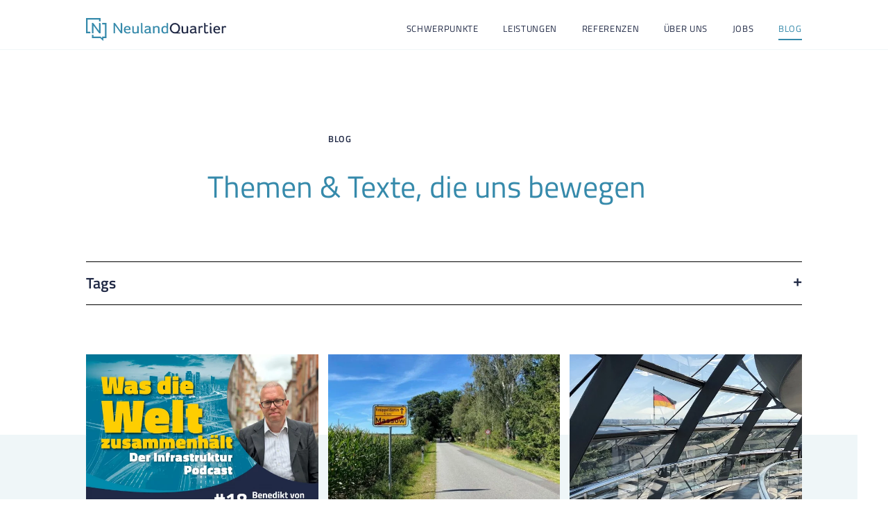

--- FILE ---
content_type: text/html; charset=utf-8
request_url: https://www.neulandquartier.de/blog/?filter=15
body_size: 15758
content:
<!DOCTYPE html>
<html lang="de">
<head>
<meta charset="utf-8">
<meta http-equiv="X-UA-Compatible" content="IE=edge">

<meta name="viewport" content="width=device-width, initial-scale=1">
<meta name="apple-mobile-web-app-capable" content="yes"><meta name="apple-mobile-web-app-status-bar-style" content="black">
<!--icons-->
<link rel="apple-touch-icon" sizes="57x57" href="/resources/favicon/apple-icon-57x57.png">
<link rel="apple-touch-icon" sizes="60x60" href="/resources/favicon/apple-icon-60x60.png">
<link rel="apple-touch-icon" sizes="72x72" href="/resources/favicon/apple-icon-72x72.png">
<link rel="apple-touch-icon" sizes="76x76" href="/resources/favicon/apple-icon-76x76.png">
<link rel="apple-touch-icon" sizes="114x114" href="/resources/favicon/apple-icon-114x114.png">
<link rel="apple-touch-icon" sizes="120x120" href="/resources/favicon/apple-icon-120x120.png">
<link rel="apple-touch-icon" sizes="144x144" href="/resources/favicon/apple-icon-144x144.png">
<link rel="apple-touch-icon" sizes="152x152" href="/resources/favicon/apple-icon-152x152.png">
<link rel="apple-touch-icon" sizes="180x180" href="/resources/favicon/apple-icon-180x180.png">
<link rel="icon" type="image/png" sizes="192x192"  href="/resources/favicon/android-icon-192x192.png">
<link rel="icon" type="image/png" sizes="32x32" href="/resources/favicon/favicon-32x32.png">
<link rel="icon" type="image/png" sizes="96x96" href="/resources/favicon/favicon-96x96.png">
<link rel="icon" type="image/png" sizes="16x16" href="/resources/favicon/favicon-16x16.png">
<link rel="manifest" href="/resources/favicon/manifest.json">
<meta name="msapplication-TileColor" content="#ffffff">
<meta name="msapplication-TileImage" content="/resources/favicon/ms-icon-144x144.png">
<meta name="theme-color" content="#ffffff">
<title>Blog / NeulandQuartier</title>
<meta name="description" content="Hier lesen Sie Blogbeiträge über Themen, die uns und unsere Arbeit bewegen. ">
<meta name="robots" content="index, follow">
<link rel="alternate" hreflang="de" href="https://www.neulandquartier.de/blog/">
<link rel="canonical" href="https://www.neulandquartier.de/blog/">
<meta name="robots" content="index, follow">
<style>
.screenreader-only {
    position: absolute!important;
    top: -10000em;
    width: 1px;
    height: 1px;
    margin: -1px;
    padding: 0;
    overflow: hidden;
    clip: rect(0,0,0,0);
    border: 0;
}
</style>
<link rel="stylesheet" href="/resources/cache/bundled.css_desktop.css" media="screen,print">
<link rel="stylesheet" href="/resources/cache/bundled.css_tablet.css" media="only screen and (min-width: 641px) and (max-width: 1439px)">
<link rel="stylesheet" href="/resources/cache/bundled.css_mobile.css" media="only screen and (max-width: 640px)">
<!-- Matomo -->
<script>
  var _paq = window._paq = window._paq || [];
  /* tracker methods like "setCustomDimension" should be called before "trackPageView" */
  _paq.push(["setDoNotTrack", true]);
  _paq.push(["disableCookies"]);
  _paq.push(['trackPageView']);
  _paq.push(['enableLinkTracking']);
  (function() {
    var u="//matomo.neulandquartier.de/";
    _paq.push(['setTrackerUrl', u+'matomo.php']);
    _paq.push(['setSiteId', '1']);
    var d=document, g=d.createElement('script'), s=d.getElementsByTagName('script')[0];
    g.async=true; g.src=u+'matomo.js'; s.parentNode.insertBefore(g,s);
  })();
</script>
<!-- End Matomo Code -->
<link rel="stylesheet" href="/assets/addons/emailobfuscator/emailobfuscator.css?v=3.0.0"></head>
<body class="page6">
<header>
    <div class="content_1160">
        <a href="/" target="_self" class="logo_header"><span class="screenreader-only">Startseite Neulandquartier</span>
            <svg xmlns="http://www.w3.org/2000/svg" width="349.309" height="56.692" viewBox="0 0 349.309 56.692">
                <defs>
                    <style>
                        .a {
                            fill: #202945;
                        }

                        .b {
                            fill: #368aab;
                        }

                    </style>
                </defs>
                <g transform="translate(-141 -252.755)">
                    <g transform="translate(1 -16)">
                        <g transform="translate(348.841 280.956)">
                            <path class="a" d="M1091.481,175.385c0-7.173-5.887-13.232-12.856-13.232s-12.855,6.059-12.855,13.232a12.911,12.911,0,0,0,12.841,12.934h.029l12.722.009a.119.119,0,0,0,.084-.035.122.122,0,0,0,.035-.085v-2.136a.119.119,0,0,0-.108-.119l-4.793-.425A12.85,12.85,0,0,0,1091.481,175.385Zm-12.856,9.436c-5.19,0-8.814-3.88-8.814-9.436,0-5.641,3.707-9.735,8.814-9.735s8.814,4.094,8.814,9.735C1087.44,180.941,1083.815,184.821,1078.625,184.821Z" transform="translate(-1065.77 -162.153)" />
                            <path class="a" d="M1205.921,194.965c-.237,0-.485.012-.737.037l-.107.011v12.926a1.638,1.638,0,0,1-.646,1.106,5.482,5.482,0,0,1-1.754,1.038,6.61,6.61,0,0,1-2.393.421,7.054,7.054,0,0,1-1.682-.165,3.89,3.89,0,0,1-1.193-.525,1.985,1.985,0,0,1-.835-1.128,8.788,8.788,0,0,1-.236-2.386v-8.683c0-1.761-.948-2.652-2.817-2.652-.237,0-.485.012-.737.037l-.107.011V206.3a12.841,12.841,0,0,0,.388,3.632,4.753,4.753,0,0,0,1.2,2.023,4.969,4.969,0,0,0,2.061,1.166,9.964,9.964,0,0,0,2.872.379,8.1,8.1,0,0,0,5.88-2.027v1.467h3.66V197.617C1208.737,195.857,1207.79,194.965,1205.921,194.965Z" transform="translate(-1163.124 -187.324)" />
                            <path class="a" d="M1296.859,210.369a.974.974,0,0,1-.408-.668,7.68,7.68,0,0,1-.119-1.558V200.8c0-2.385-.582-4.108-1.731-5.119s-3.013-1.521-5.554-1.521a17.2,17.2,0,0,0-3.264.318,10.415,10.415,0,0,0-2.75.889c-.765.392-1.152.828-1.152,1.3a2.7,2.7,0,0,0,.23.939,5.7,5.7,0,0,0,.555,1.065l.035.052h.5l.029-.019a9.539,9.539,0,0,1,2.605-1.233,10.517,10.517,0,0,1,2.805-.35,5.09,5.09,0,0,1,3.127.757,3.091,3.091,0,0,1,.942,2.554v.432c-.336-.02-.851-.03-1.571-.03h-.006a16.1,16.1,0,0,0-7.687,1.788,5.218,5.218,0,0,0-2.775,4.7,4.918,4.918,0,0,0,1.632,3.966,6.843,6.843,0,0,0,4.526,1.369,10.189,10.189,0,0,0,3.4-.528,8.049,8.049,0,0,0,2.638-1.593c.277,1.333,1.4,2.009,3.342,2.009a6.927,6.927,0,0,0,2.009-.265l.084-.026v-1.7h-.119A3.008,3.008,0,0,1,1296.859,210.369Zm-4.1-3.2a1.73,1.73,0,0,1-.687,1.144,5.639,5.639,0,0,1-1.915,1.092,7.3,7.3,0,0,1-2.515.44,3.79,3.79,0,0,1-2.48-.7,2.488,2.488,0,0,1-.824-2.013,2.889,2.889,0,0,1,1.847-2.708,12.875,12.875,0,0,1,5.524-.938h1.049Z" transform="translate(-1230.63 -186.707)" />
                            <path class="a" d="M1494.584,166.53a2.316,2.316,0,0,0,1.63-.609,2,2,0,0,0,.662-1.521,2.146,2.146,0,0,0-.661-1.615,2.431,2.431,0,0,0-3.263,0,2.141,2.141,0,0,0-.661,1.615,2,2,0,0,0,.663,1.521A2.313,2.313,0,0,0,1494.584,166.53Z" transform="translate(-1392.966 -162.155)" />
                            <path class="a" d="M1632.695,194.584a4.754,4.754,0,0,0-2.148-.423,5.482,5.482,0,0,0-2.509.609,5.206,5.206,0,0,0-1.732,1.385,2,2,0,0,0-.8-1.19,3.138,3.138,0,0,0-1.84-.505c-.2,0-.444.012-.734.036l-.109.009v17.817h3.661v-12.49a2.054,2.054,0,0,1,1-1.637,3.891,3.891,0,0,1,2.346-.742,4.26,4.26,0,0,1,1.428.217,3.686,3.686,0,0,1,1.151.687l.1.084.076-.105a6.313,6.313,0,0,0,.7-1.273,3.372,3.372,0,0,0,.29-1.219A1.383,1.383,0,0,0,1632.695,194.584Z" transform="translate(-1493.098 -186.707)" />
                            <path class="a" d="M1545.251,195.127a8.734,8.734,0,0,0-4.244-.965,9.345,9.345,0,0,0-4.506,1.095,7.779,7.779,0,0,0-3.148,3.141,10.067,10.067,0,0,0-1.12,4.9c0,3.1.81,5.5,2.409,7.128a9.257,9.257,0,0,0,6.889,2.458,10.4,10.4,0,0,0,5.947-1.514,1.8,1.8,0,0,0,.936-1.363,2.162,2.162,0,0,0-.337-.971,6.912,6.912,0,0,0-.82-1.156l-.086-.1-.09.1a6.818,6.818,0,0,1-5.227,2.085,5.647,5.647,0,0,1-4.243-1.529,6.436,6.436,0,0,1-1.592-4.271h12.7l.019-.1a12.679,12.679,0,0,0,.123-2.109,8.8,8.8,0,0,0-.919-4.079A6.47,6.47,0,0,0,1545.251,195.127Zm-9.228,6.413a5.028,5.028,0,0,1,1.443-3.279,4.671,4.671,0,0,1,3.379-1.252c2.89,0,4.313,1.483,4.349,4.531Z" transform="translate(-1423.607 -186.708)" />
                            <path class="a" d="M1442.658,183.7l-.089.115a3.82,3.82,0,0,1-.74.647,5.361,5.361,0,0,1-1.2.657,3.561,3.561,0,0,1-1.305.251c-1.681,0-2.5-.96-2.5-2.936V170.777h6v-2.921h-6v-2.751a2.653,2.653,0,0,0-2.816-2.953h-.843v20.056a9.631,9.631,0,0,0,.41,3.247c.741,1.905,2.5,2.872,5.225,2.872a9.3,9.3,0,0,0,2.426-.3,5.756,5.756,0,0,0,1.911-.876c.547-.4.813-.784.813-1.177a3.877,3.877,0,0,0-1.2-2.163Z" transform="translate(-1347.609 -162.152)" />
                            <path class="a" d="M1383.219,194.584a4.761,4.761,0,0,0-2.148-.423,5.489,5.489,0,0,0-2.51.609,5.227,5.227,0,0,0-1.731,1.385,2.007,2.007,0,0,0-.8-1.19,3.135,3.135,0,0,0-1.84-.505c-.2,0-.445.012-.736.036l-.109.009v17.817H1377v-12.49a2.054,2.054,0,0,1,1-1.637,3.89,3.89,0,0,1,2.346-.742,4.268,4.268,0,0,1,1.429.217,3.685,3.685,0,0,1,1.15.687l.1.084.076-.105a6.132,6.132,0,0,0,.7-1.273,3.356,3.356,0,0,0,.29-1.219A1.383,1.383,0,0,0,1383.219,194.584Z" transform="translate(-1301.717 -186.707)" />
                            <path class="a" d="M1498.907,210.964a2.177,2.177,0,0,1-.365-1.5v-11.85c0-1.76-.948-2.652-2.817-2.652-.239,0-.48.013-.737.037l-.107.011V209.2a6.342,6.342,0,0,0,.355,2.492,2.294,2.294,0,0,0,1.08,1.118,4.171,4.171,0,0,0,1.825.347,7.9,7.9,0,0,0,2.248-.265l.084-.026v-1.548h-.119A2.144,2.144,0,0,1,1498.907,210.964Z" transform="translate(-1394.953 -187.322)" />
                        </g>
                        <g transform="translate(208.689 280.956)">
                            <path class="b" d="M899.875,195.184a7.383,7.383,0,0,0-4.071-1.026,10.685,10.685,0,0,0-3.563.585,8.115,8.115,0,0,0-2.637,1.5,2.019,2.019,0,0,0-.818-1.281,3.13,3.13,0,0,0-1.839-.506,6.9,6.9,0,0,0-.7.037l-.107.01v17.817h3.66V199.793a1.679,1.679,0,0,1,.607-1.2,4.524,4.524,0,0,1,1.747-.961,8.311,8.311,0,0,1,2.56-.367,5.46,5.46,0,0,1,2.482.47,2.379,2.379,0,0,1,1.19,1.46,9.4,9.4,0,0,1,.235,2.536v10.59h3.66v-10.7a14.615,14.615,0,0,0-.285-3.46A5.021,5.021,0,0,0,899.875,195.184Z" transform="translate(-787.823 -186.705)" />
                            <path class="b" d="M677.049,194.962a7.018,7.018,0,0,0-.737.039l-.106.011v12.926a1.635,1.635,0,0,1-.647,1.1,5.469,5.469,0,0,1-1.753,1.039,6.62,6.62,0,0,1-2.393.42,7.189,7.189,0,0,1-1.682-.163,3.967,3.967,0,0,1-1.194-.525,1.967,1.967,0,0,1-.835-1.128,8.805,8.805,0,0,1-.236-2.386v-8.683c0-1.761-.947-2.654-2.816-2.654a7.063,7.063,0,0,0-.738.039l-.107.011V206.3a12.834,12.834,0,0,0,.389,3.63,4.783,4.783,0,0,0,1.2,2.026,4.981,4.981,0,0,0,2.06,1.164,9.973,9.973,0,0,0,2.873.378,8.105,8.105,0,0,0,5.88-2.026v1.468h3.659V197.616C679.865,195.854,678.917,194.962,677.049,194.962Z" transform="translate(-617.259 -187.322)" />
                            <path class="b" d="M989.574,162.153h-.844V171.3a7.838,7.838,0,0,0-5.035-1.693,8.062,8.062,0,0,0-4.269,1.136,7.542,7.542,0,0,0-2.883,3.274,11.882,11.882,0,0,0-1.019,5.138c0,2.923.714,5.207,2.123,6.787a7.613,7.613,0,0,0,5.968,2.387,7.694,7.694,0,0,0,5.2-1.9v1.343h3.579V164.9A2.488,2.488,0,0,0,989.574,162.153Zm-.844,20.914c0,.6-.427,1.139-1.267,1.611a6.245,6.245,0,0,1-3.083.729c-3.361,0-4.994-2.167-4.994-6.625a7.388,7.388,0,0,1,1.263-4.6,4.278,4.278,0,0,1,3.572-1.612,6.545,6.545,0,0,1,2.293.384,7.433,7.433,0,0,1,2.218,1.451Z" transform="translate(-856.388 -162.153)" />
                            <path class="b" d="M586.925,195.125a8.742,8.742,0,0,0-4.245-.966,9.318,9.318,0,0,0-4.5,1.1,7.762,7.762,0,0,0-3.148,3.139,10.084,10.084,0,0,0-1.122,4.9c0,3.1.811,5.5,2.41,7.126a9.253,9.253,0,0,0,6.888,2.458,10.41,10.41,0,0,0,5.948-1.512,1.808,1.808,0,0,0,.935-1.364,2.139,2.139,0,0,0-.337-.969,6.82,6.82,0,0,0-.819-1.158l-.086-.1-.091.1a6.813,6.813,0,0,1-5.227,2.085,5.641,5.641,0,0,1-4.242-1.529,6.447,6.447,0,0,1-1.592-4.27h12.7l.019-.1a12.637,12.637,0,0,0,.123-2.108,8.787,8.787,0,0,0-.919-4.078A6.471,6.471,0,0,0,586.925,195.125Zm-9.229,6.414a5.028,5.028,0,0,1,1.443-3.28,4.669,4.669,0,0,1,3.38-1.253c2.889,0,4.313,1.483,4.349,4.533Z" transform="translate(-548.295 -186.706)" />
                            <path class="b" d="M761.479,185.994a.877.877,0,0,1-.5-.477,4.04,4.04,0,0,1-.151-1.369V164.9a2.489,2.489,0,0,0-2.817-2.749h-.843V183.9a6.656,6.656,0,0,0,.352,2.625,2.294,2.294,0,0,0,1.083,1.118,4.149,4.149,0,0,0,1.824.347,7.86,7.86,0,0,0,2.25-.266l.084-.026v-1.548h-.119A3.2,3.2,0,0,1,761.479,185.994Z" transform="translate(-688.881 -162.154)" />
                            <path class="b" d="M809.66,210.368a.965.965,0,0,1-.408-.67,7.673,7.673,0,0,1-.118-1.558V200.8c0-2.384-.583-4.108-1.732-5.12s-3.013-1.521-5.553-1.521a17.212,17.212,0,0,0-3.266.319,10.392,10.392,0,0,0-2.749.887c-.775.4-1.152.823-1.152,1.3a2.682,2.682,0,0,0,.231.937,5.62,5.62,0,0,0,.554,1.067l.035.052h.5l.03-.019a9.573,9.573,0,0,1,2.6-1.234,10.528,10.528,0,0,1,2.807-.348,5.1,5.1,0,0,1,3.127.756,3.093,3.093,0,0,1,.941,2.553v.431c-.332-.019-.847-.028-1.569-.028h-.006a16.128,16.128,0,0,0-7.687,1.786,5.223,5.223,0,0,0-2.775,4.705,4.92,4.92,0,0,0,1.631,3.966,6.848,6.848,0,0,0,4.528,1.369,10.129,10.129,0,0,0,3.4-.529,8.032,8.032,0,0,0,2.638-1.591c.276,1.333,1.4,2.008,3.342,2.008a6.849,6.849,0,0,0,2.008-.266l.084-.026v-1.7h-.118A2.868,2.868,0,0,1,809.66,210.368Zm-4.105-3.2a1.729,1.729,0,0,1-.686,1.143,5.655,5.655,0,0,1-1.913,1.093,7.323,7.323,0,0,1-2.515.44,3.8,3.8,0,0,1-2.482-.7,2.493,2.493,0,0,1-.823-2.015,2.889,2.889,0,0,1,1.847-2.708,12.867,12.867,0,0,1,5.524-.937h1.047Z" transform="translate(-716.735 -186.706)" />
                            <path class="b" d="M482.906,162.153h-1.132v19.975L468.25,163.465a3.138,3.138,0,0,0-1.081-1.031,3.293,3.293,0,0,0-1.471-.281h-1.767v25.536h3.662V168.07l14.2,19.572.034.048h3.607V164.678a2.507,2.507,0,0,0-.671-1.881A2.587,2.587,0,0,0,482.906,162.153Z" transform="translate(-463.931 -162.153)" />
                        </g>
                        <g transform="translate(140 268.755)">
                            <path class="b" d="M172.633,113.478h28.845v4.448h3.662v-8.166H168.967v37.669h10.642v-3.685h-6.976Z" transform="translate(-168.967 -109.761)" />
                            <path class="b" d="M257.5,165.851h6.976v30.266h-6.848v3.717l-4.175-3.717H235.632v-4.448h-3.663v8.165h20.818l7.58,6.82v-6.82h7.776V162.165H257.5Z" transform="translate(-217.298 -149.961)" />
                            <path class="b" d="M235.629,168.487l14.2,19.1.034.047h3.607V164.691a2.506,2.506,0,0,0-.671-1.88,2.587,2.587,0,0,0-1.86-.645H249.81v19.9l-13.524-18.592a3.135,3.135,0,0,0-1.081-1.031,3.29,3.29,0,0,0-1.471-.281h-1.767v25.466h3.661Z" transform="translate(-217.297 -149.962)" />
                        </g>
                    </g>
                </g>
            </svg>
        </a>
        <nav>
            <ul class="ebene1"><li class="normal id1"><a href="/">Startpage</a></li><li class="normal id2"><a href="/schwerpunkte/">Schwerpunkte</a><ul class="ebene2"><li class="normal id158"><a href="/schwerpunkte/baukommunikation/">Akzeptanz- &amp; Baukommunikation</a></li><li class="normal id23"><a href="/schwerpunkte/akzeptanzkommunikation-veraenderungskommunikation/">Change Communication</a></li><li class="normal id24"><a href="/schwerpunkte/dialog-beteiligung/">Dialog &amp; Beteiligung</a></li><li class="normal id160"><a href="/schwerpunkte/praevention-krisenkommunikation/">Krisenkommunikation</a></li><li class="normal id161"><a href="/schwerpunkte/public-affairs/">Public Affairs</a></li><li class="normal id27"><a href="/schwerpunkte/verbandskommunikation/">Verbandskommunikation</a></li></ul></li><li class="normal id3"><a href="/leistungen/">Leistungen</a><ul class="ebene2"><li class="normal id32"><a href="/leistungen/umfeldanalyse-themenanalyse-stakeholdernanalyse/">Umfeld-, Themen- &amp; Stakeholderanalysen</a></li><li class="normal id40"><a href="/leistungen/strategie-workshop/">Strategie-Workshop</a></li><li class="normal id33"><a href="/leistungen/kommunikationskonzepte/">Kommunikationskonzepte</a></li><li class="normal id34"><a href="/leistungen/dialogveranstaltungen-online-offline/">Dialogveranstaltungen on- &amp; offline</a></li><li class="normal id35"><a href="/leistungen/buergerbeteiligung-mitarbeiterbeteiligung/">Beteiligungsverfahren on- &amp; offline</a></li><li class="normal id36"><a href="/leistungen/corporate-media-content-creation/">Corporate Media &amp; Content Creation</a></li><li class="normal id41"><a href="/leistungen/meinungsumfragen-diskursanalysen/">Meinungsumfragen &amp; Diskursanalysen</a></li><li class="normal id38"><a href="/leistungen/systemische-moderation/">Systemische Moderation</a></li><li class="normal id39"><a href="/leistungen/konfliktmediation/">Konfliktmediation</a></li></ul></li><li class="normal id5"><a href="/referenzen/">Referenzen</a></li><li class="normal id172"><a href="/ueber-uns/">Über uns</a></li><li class="normal id155"><a href="/jobs/">Jobs</a></li><li class="active id6"><a href="/blog/">Blog</a></li></ul>
        </nav>
        <div class="menue_toggle toggle">
             <span class="linietop"></span>
             <span class="liniecenter"></span>
             <span class="liniebottom"></span>
        </div>
    </div>
</header>
<main>
<div class="mod04 w_1440">
    <div class="mod04_content">
        <span class="thema">Blog</span><h1>Themen & Texte, die uns bewegen</h1>    </div>
</div><div class="mod19 w_1440">
    <div class="box_left">
        <span class="toggle2">Tags</span>
<div class="filter"><a class="noactiv" href="/blog/?filter=all">#Alle</a><a class="noactiv" href="/blog/?filter=5">#Akzeptanzkommunikation</a><a class="noactiv" href="/blog/?filter=9">#Aus dem Quartier</a><a class="noactiv" href="/blog/?filter=1">#Baukommunikation</a><a class="noactiv" href="/blog/?filter=6">#Dialog&Beteiligung</a><a class="noactiv" href="/blog/?filter=7">#Energie</a><a class="noactiv" href="/blog/?filter=8">#Ereigniskommunikation</a><a class="noactiv" href="/blog/?filter=10">#Infrastruktur</a><a class="noactiv" href="/blog/?filter=11">#Krisenkommunikation</a><a class="noactiv" href="/blog/?filter=12">#Leitbildprozess</a><a class="noactiv" href="/blog/?filter=13">#Mobilität</a><a class="noactiv" href="/blog/?filter=14">#Positionierung</a><a class="activ" href="/blog/?filter=15">#PublicAffairs</a><a class="noactiv" href="/blog/?filter=16">#Stakeholdermanagement</a><a class="noactiv" href="/blog/?filter=17">#Unternehmenskommunikation</a><a class="noactiv" href="/blog/?filter=18">#Veränderungskommunikation</a><a class="noactiv" href="/blog/?filter=19">#Verbandskommunikation</a></div>    </div>
    <div class="box_right">
    <div class="teaser_all">
<div class="teaser"><div class="teaser_img"><img src="index.php?rex_media_type=logo&amp;rex_media_file=240229_template-website-1000_x_692px_podcast_7.jpg" alt="NQ-Podcast zum Thema „Nachrichten-Agenturen als Informations-Infrastruktur“ Im Gespräch mit Benedikt von Imhoff"></div><span class="datum">08 | 2025</span><h2>NQ-Podcast zum Thema „Nachrichten-Agenturen als Informations-Infrastruktur“ Im Gespräch mit Benedikt von Imhoff</h2><div><a class="button" href="/blog/nq-podcast-folge-18-benedikt-von-imhoff/?filter=15"><span>Mehr erfahren</span><span class="screenreader-only"> über: NQ-Podcast zum Thema „Nachrichten-Agenturen als Informations-Infrastruktur“ Im Gespräch mit Benedikt von Imhoff</span></a></div></div><div class="teaser"><div class="teaser_img"><img src="index.php?rex_media_type=logo&amp;rex_media_file=ortsschild_1_1.jpg" alt="Kommunale Entwicklungsbeiräte vs. Bürgerräte: Unterschiede und Bedeutung für Gemeinwohl und Demokratie"></div><span class="datum">09 | 2024</span><h2>Kommunale Entwicklungsbeiräte vs. Bürgerräte: Unterschiede und Bedeutung für Gemeinwohl und Demokratie</h2><div><a class="button" href="/blog/kommunale-entwicklungsbeiraete-vs-buergerraete/?filter=15"><span>Mehr erfahren</span><span class="screenreader-only"> über: Kommunale Entwicklungsbeiräte vs. Bürgerräte: Unterschiede und Bedeutung für Gemeinwohl und Demokratie</span></a></div></div><div class="teaser"><div class="teaser_img"><img src="index.php?rex_media_type=logo&amp;rex_media_file=bundestag_3_web_1.jpg" alt="Ausgrenzung mit Augenmaß? - WZB Paper zu Einstellungen und Umgang der deutschen Wirtschaft mit der AfD"></div><span class="datum">03 | 2024</span><h2>Ausgrenzung mit Augenmaß? - WZB Paper zu Einstellungen und Umgang der deutschen Wirtschaft mit der AfD</h2><div><a class="button" href="/WZB-Discussion-Paper-Umgang-Einstellung-Wirtschaft-AfD/?filter=15"><span>Mehr erfahren</span><span class="screenreader-only"> über: Ausgrenzung mit Augenmaß? - WZB Paper zu Einstellungen und Umgang der deutschen Wirtschaft mit der AfD</span></a></div></div><div class="teaser"><div class="teaser_img"><img src="index.php?rex_media_type=logo&amp;rex_media_file=vier_dreieck_2.png" alt="Debatte: Energiepolitische Ziele - Vom Dreieck zum Viereck?"></div><span class="datum">09 | 2022</span><h2>Debatte: Energiepolitische Ziele - Vom Dreieck zum Viereck?</h2><div><a class="button" href="/blog/energiepolitisches-zieldreieck/?filter=15"><span>Mehr erfahren</span><span class="screenreader-only"> über: Debatte: Energiepolitische Ziele - Vom Dreieck zum Viereck?</span></a></div></div><div class="teaser"><div class="teaser_img"><img src="index.php?rex_media_type=logo&amp;rex_media_file=vorschlag_headerbild_b.png" alt="Krisenkommunikation – Mehr als gute Miene zu bösem Spiel"></div><span class="datum">08 | 2022</span><h2>Krisenkommunikation – Mehr als gute Miene zu bösem Spiel</h2><div><a class="button" href="/blog/krisenkommunikation-mehr-als-gute-miene-zu-boesem-spiel/?filter=15"><span>Mehr erfahren</span><span class="screenreader-only"> über: Krisenkommunikation – Mehr als gute Miene zu bösem Spiel</span></a></div></div><div class="teaser"><div class="teaser_img"><img src="index.php?rex_media_type=logo&amp;rex_media_file=public_affairs_im_wandel.jpg" alt="Digitale Interessen&shy;vertretung: Public Affairs im Wandel"></div><span class="datum">02 | 2021</span><h2>Digitale Interessen&shy;vertretung: Public Affairs im Wandel</h2><div><a class="button" href="/blog/digitale-interessenvertretung/?filter=15"><span>Mehr erfahren</span><span class="screenreader-only"> über: Digitale Interessen&shy;vertretung: Public Affairs im Wandel</span></a></div></div><div class="teaser"><div class="teaser_img"><img src="index.php?rex_media_type=logo&amp;rex_media_file=neulandquartier_buchrezension.jpg" alt="Buchempfehlung: Miteinander reden in Zeiten großer Aufgeregtheit"></div><span class="datum">09 | 2020</span><h2>Buchempfehlung: Miteinander reden in Zeiten großer Aufgeregtheit</h2><div><a class="button" href="/blog/buchempfehlung-miteinander-reden-in-zeiten-grosser-aufgeregtheit/?filter=15"><span>Mehr erfahren</span><span class="screenreader-only"> über: Buchempfehlung: Miteinander reden in Zeiten großer Aufgeregtheit</span></a></div></div><div class="teaser"><div class="teaser_img"><img src="index.php?rex_media_type=logo&amp;rex_media_file=kommunikationsmittel.jpg" alt="Twitter als politisches Kommunikationsmittel: Unterschiede zwischen Verbänden & Unternehmen"></div><span class="datum">08 | 2018</span><h2>Twitter als politisches Kommunikationsmittel: Unterschiede zwischen Verbänden & Unternehmen</h2><div><a class="button" href="/blog/twitter-politische-kommunikation/?filter=15"><span>Mehr erfahren</span><span class="screenreader-only"> über: Twitter als politisches Kommunikationsmittel: Unterschiede zwischen Verbänden & Unternehmen</span></a></div></div>    </div>
    </div>
</div>
</main>
<footer class="w_full">
    <div class="footer_top content_1160">
        <div class="footer_top_left">
            <a href="/" target="_self" class="logo_footer"><svg xmlns="http://www.w3.org/2000/svg" width="349.309" height="56.692" viewBox="0 0 349.309 56.692">
                    <defs>
                        <style>
                            .a {
                                fill: #202945;
                            }

                            .b {
                                fill: #368aab;
                            }

                        </style>
                    </defs>
                    <g transform="translate(-141 -252.755)">
                        <g transform="translate(1 -16)">
                            <g transform="translate(348.841 280.956)">
                                <path class="a" d="M1091.481,175.385c0-7.173-5.887-13.232-12.856-13.232s-12.855,6.059-12.855,13.232a12.911,12.911,0,0,0,12.841,12.934h.029l12.722.009a.119.119,0,0,0,.084-.035.122.122,0,0,0,.035-.085v-2.136a.119.119,0,0,0-.108-.119l-4.793-.425A12.85,12.85,0,0,0,1091.481,175.385Zm-12.856,9.436c-5.19,0-8.814-3.88-8.814-9.436,0-5.641,3.707-9.735,8.814-9.735s8.814,4.094,8.814,9.735C1087.44,180.941,1083.815,184.821,1078.625,184.821Z" transform="translate(-1065.77 -162.153)" />
                                <path class="a" d="M1205.921,194.965c-.237,0-.485.012-.737.037l-.107.011v12.926a1.638,1.638,0,0,1-.646,1.106,5.482,5.482,0,0,1-1.754,1.038,6.61,6.61,0,0,1-2.393.421,7.054,7.054,0,0,1-1.682-.165,3.89,3.89,0,0,1-1.193-.525,1.985,1.985,0,0,1-.835-1.128,8.788,8.788,0,0,1-.236-2.386v-8.683c0-1.761-.948-2.652-2.817-2.652-.237,0-.485.012-.737.037l-.107.011V206.3a12.841,12.841,0,0,0,.388,3.632,4.753,4.753,0,0,0,1.2,2.023,4.969,4.969,0,0,0,2.061,1.166,9.964,9.964,0,0,0,2.872.379,8.1,8.1,0,0,0,5.88-2.027v1.467h3.66V197.617C1208.737,195.857,1207.79,194.965,1205.921,194.965Z" transform="translate(-1163.124 -187.324)" />
                                <path class="a" d="M1296.859,210.369a.974.974,0,0,1-.408-.668,7.68,7.68,0,0,1-.119-1.558V200.8c0-2.385-.582-4.108-1.731-5.119s-3.013-1.521-5.554-1.521a17.2,17.2,0,0,0-3.264.318,10.415,10.415,0,0,0-2.75.889c-.765.392-1.152.828-1.152,1.3a2.7,2.7,0,0,0,.23.939,5.7,5.7,0,0,0,.555,1.065l.035.052h.5l.029-.019a9.539,9.539,0,0,1,2.605-1.233,10.517,10.517,0,0,1,2.805-.35,5.09,5.09,0,0,1,3.127.757,3.091,3.091,0,0,1,.942,2.554v.432c-.336-.02-.851-.03-1.571-.03h-.006a16.1,16.1,0,0,0-7.687,1.788,5.218,5.218,0,0,0-2.775,4.7,4.918,4.918,0,0,0,1.632,3.966,6.843,6.843,0,0,0,4.526,1.369,10.189,10.189,0,0,0,3.4-.528,8.049,8.049,0,0,0,2.638-1.593c.277,1.333,1.4,2.009,3.342,2.009a6.927,6.927,0,0,0,2.009-.265l.084-.026v-1.7h-.119A3.008,3.008,0,0,1,1296.859,210.369Zm-4.1-3.2a1.73,1.73,0,0,1-.687,1.144,5.639,5.639,0,0,1-1.915,1.092,7.3,7.3,0,0,1-2.515.44,3.79,3.79,0,0,1-2.48-.7,2.488,2.488,0,0,1-.824-2.013,2.889,2.889,0,0,1,1.847-2.708,12.875,12.875,0,0,1,5.524-.938h1.049Z" transform="translate(-1230.63 -186.707)" />
                                <path class="a" d="M1494.584,166.53a2.316,2.316,0,0,0,1.63-.609,2,2,0,0,0,.662-1.521,2.146,2.146,0,0,0-.661-1.615,2.431,2.431,0,0,0-3.263,0,2.141,2.141,0,0,0-.661,1.615,2,2,0,0,0,.663,1.521A2.313,2.313,0,0,0,1494.584,166.53Z" transform="translate(-1392.966 -162.155)" />
                                <path class="a" d="M1632.695,194.584a4.754,4.754,0,0,0-2.148-.423,5.482,5.482,0,0,0-2.509.609,5.206,5.206,0,0,0-1.732,1.385,2,2,0,0,0-.8-1.19,3.138,3.138,0,0,0-1.84-.505c-.2,0-.444.012-.734.036l-.109.009v17.817h3.661v-12.49a2.054,2.054,0,0,1,1-1.637,3.891,3.891,0,0,1,2.346-.742,4.26,4.26,0,0,1,1.428.217,3.686,3.686,0,0,1,1.151.687l.1.084.076-.105a6.313,6.313,0,0,0,.7-1.273,3.372,3.372,0,0,0,.29-1.219A1.383,1.383,0,0,0,1632.695,194.584Z" transform="translate(-1493.098 -186.707)" />
                                <path class="a" d="M1545.251,195.127a8.734,8.734,0,0,0-4.244-.965,9.345,9.345,0,0,0-4.506,1.095,7.779,7.779,0,0,0-3.148,3.141,10.067,10.067,0,0,0-1.12,4.9c0,3.1.81,5.5,2.409,7.128a9.257,9.257,0,0,0,6.889,2.458,10.4,10.4,0,0,0,5.947-1.514,1.8,1.8,0,0,0,.936-1.363,2.162,2.162,0,0,0-.337-.971,6.912,6.912,0,0,0-.82-1.156l-.086-.1-.09.1a6.818,6.818,0,0,1-5.227,2.085,5.647,5.647,0,0,1-4.243-1.529,6.436,6.436,0,0,1-1.592-4.271h12.7l.019-.1a12.679,12.679,0,0,0,.123-2.109,8.8,8.8,0,0,0-.919-4.079A6.47,6.47,0,0,0,1545.251,195.127Zm-9.228,6.413a5.028,5.028,0,0,1,1.443-3.279,4.671,4.671,0,0,1,3.379-1.252c2.89,0,4.313,1.483,4.349,4.531Z" transform="translate(-1423.607 -186.708)" />
                                <path class="a" d="M1442.658,183.7l-.089.115a3.82,3.82,0,0,1-.74.647,5.361,5.361,0,0,1-1.2.657,3.561,3.561,0,0,1-1.305.251c-1.681,0-2.5-.96-2.5-2.936V170.777h6v-2.921h-6v-2.751a2.653,2.653,0,0,0-2.816-2.953h-.843v20.056a9.631,9.631,0,0,0,.41,3.247c.741,1.905,2.5,2.872,5.225,2.872a9.3,9.3,0,0,0,2.426-.3,5.756,5.756,0,0,0,1.911-.876c.547-.4.813-.784.813-1.177a3.877,3.877,0,0,0-1.2-2.163Z" transform="translate(-1347.609 -162.152)" />
                                <path class="a" d="M1383.219,194.584a4.761,4.761,0,0,0-2.148-.423,5.489,5.489,0,0,0-2.51.609,5.227,5.227,0,0,0-1.731,1.385,2.007,2.007,0,0,0-.8-1.19,3.135,3.135,0,0,0-1.84-.505c-.2,0-.445.012-.736.036l-.109.009v17.817H1377v-12.49a2.054,2.054,0,0,1,1-1.637,3.89,3.89,0,0,1,2.346-.742,4.268,4.268,0,0,1,1.429.217,3.685,3.685,0,0,1,1.15.687l.1.084.076-.105a6.132,6.132,0,0,0,.7-1.273,3.356,3.356,0,0,0,.29-1.219A1.383,1.383,0,0,0,1383.219,194.584Z" transform="translate(-1301.717 -186.707)" />
                                <path class="a" d="M1498.907,210.964a2.177,2.177,0,0,1-.365-1.5v-11.85c0-1.76-.948-2.652-2.817-2.652-.239,0-.48.013-.737.037l-.107.011V209.2a6.342,6.342,0,0,0,.355,2.492,2.294,2.294,0,0,0,1.08,1.118,4.171,4.171,0,0,0,1.825.347,7.9,7.9,0,0,0,2.248-.265l.084-.026v-1.548h-.119A2.144,2.144,0,0,1,1498.907,210.964Z" transform="translate(-1394.953 -187.322)" />
                            </g>
                            <g transform="translate(208.689 280.956)">
                                <path class="b" d="M899.875,195.184a7.383,7.383,0,0,0-4.071-1.026,10.685,10.685,0,0,0-3.563.585,8.115,8.115,0,0,0-2.637,1.5,2.019,2.019,0,0,0-.818-1.281,3.13,3.13,0,0,0-1.839-.506,6.9,6.9,0,0,0-.7.037l-.107.01v17.817h3.66V199.793a1.679,1.679,0,0,1,.607-1.2,4.524,4.524,0,0,1,1.747-.961,8.311,8.311,0,0,1,2.56-.367,5.46,5.46,0,0,1,2.482.47,2.379,2.379,0,0,1,1.19,1.46,9.4,9.4,0,0,1,.235,2.536v10.59h3.66v-10.7a14.615,14.615,0,0,0-.285-3.46A5.021,5.021,0,0,0,899.875,195.184Z" transform="translate(-787.823 -186.705)" />
                                <path class="b" d="M677.049,194.962a7.018,7.018,0,0,0-.737.039l-.106.011v12.926a1.635,1.635,0,0,1-.647,1.1,5.469,5.469,0,0,1-1.753,1.039,6.62,6.62,0,0,1-2.393.42,7.189,7.189,0,0,1-1.682-.163,3.967,3.967,0,0,1-1.194-.525,1.967,1.967,0,0,1-.835-1.128,8.805,8.805,0,0,1-.236-2.386v-8.683c0-1.761-.947-2.654-2.816-2.654a7.063,7.063,0,0,0-.738.039l-.107.011V206.3a12.834,12.834,0,0,0,.389,3.63,4.783,4.783,0,0,0,1.2,2.026,4.981,4.981,0,0,0,2.06,1.164,9.973,9.973,0,0,0,2.873.378,8.105,8.105,0,0,0,5.88-2.026v1.468h3.659V197.616C679.865,195.854,678.917,194.962,677.049,194.962Z" transform="translate(-617.259 -187.322)" />
                                <path class="b" d="M989.574,162.153h-.844V171.3a7.838,7.838,0,0,0-5.035-1.693,8.062,8.062,0,0,0-4.269,1.136,7.542,7.542,0,0,0-2.883,3.274,11.882,11.882,0,0,0-1.019,5.138c0,2.923.714,5.207,2.123,6.787a7.613,7.613,0,0,0,5.968,2.387,7.694,7.694,0,0,0,5.2-1.9v1.343h3.579V164.9A2.488,2.488,0,0,0,989.574,162.153Zm-.844,20.914c0,.6-.427,1.139-1.267,1.611a6.245,6.245,0,0,1-3.083.729c-3.361,0-4.994-2.167-4.994-6.625a7.388,7.388,0,0,1,1.263-4.6,4.278,4.278,0,0,1,3.572-1.612,6.545,6.545,0,0,1,2.293.384,7.433,7.433,0,0,1,2.218,1.451Z" transform="translate(-856.388 -162.153)" />
                                <path class="b" d="M586.925,195.125a8.742,8.742,0,0,0-4.245-.966,9.318,9.318,0,0,0-4.5,1.1,7.762,7.762,0,0,0-3.148,3.139,10.084,10.084,0,0,0-1.122,4.9c0,3.1.811,5.5,2.41,7.126a9.253,9.253,0,0,0,6.888,2.458,10.41,10.41,0,0,0,5.948-1.512,1.808,1.808,0,0,0,.935-1.364,2.139,2.139,0,0,0-.337-.969,6.82,6.82,0,0,0-.819-1.158l-.086-.1-.091.1a6.813,6.813,0,0,1-5.227,2.085,5.641,5.641,0,0,1-4.242-1.529,6.447,6.447,0,0,1-1.592-4.27h12.7l.019-.1a12.637,12.637,0,0,0,.123-2.108,8.787,8.787,0,0,0-.919-4.078A6.471,6.471,0,0,0,586.925,195.125Zm-9.229,6.414a5.028,5.028,0,0,1,1.443-3.28,4.669,4.669,0,0,1,3.38-1.253c2.889,0,4.313,1.483,4.349,4.533Z" transform="translate(-548.295 -186.706)" />
                                <path class="b" d="M761.479,185.994a.877.877,0,0,1-.5-.477,4.04,4.04,0,0,1-.151-1.369V164.9a2.489,2.489,0,0,0-2.817-2.749h-.843V183.9a6.656,6.656,0,0,0,.352,2.625,2.294,2.294,0,0,0,1.083,1.118,4.149,4.149,0,0,0,1.824.347,7.86,7.86,0,0,0,2.25-.266l.084-.026v-1.548h-.119A3.2,3.2,0,0,1,761.479,185.994Z" transform="translate(-688.881 -162.154)" />
                                <path class="b" d="M809.66,210.368a.965.965,0,0,1-.408-.67,7.673,7.673,0,0,1-.118-1.558V200.8c0-2.384-.583-4.108-1.732-5.12s-3.013-1.521-5.553-1.521a17.212,17.212,0,0,0-3.266.319,10.392,10.392,0,0,0-2.749.887c-.775.4-1.152.823-1.152,1.3a2.682,2.682,0,0,0,.231.937,5.62,5.62,0,0,0,.554,1.067l.035.052h.5l.03-.019a9.573,9.573,0,0,1,2.6-1.234,10.528,10.528,0,0,1,2.807-.348,5.1,5.1,0,0,1,3.127.756,3.093,3.093,0,0,1,.941,2.553v.431c-.332-.019-.847-.028-1.569-.028h-.006a16.128,16.128,0,0,0-7.687,1.786,5.223,5.223,0,0,0-2.775,4.705,4.92,4.92,0,0,0,1.631,3.966,6.848,6.848,0,0,0,4.528,1.369,10.129,10.129,0,0,0,3.4-.529,8.032,8.032,0,0,0,2.638-1.591c.276,1.333,1.4,2.008,3.342,2.008a6.849,6.849,0,0,0,2.008-.266l.084-.026v-1.7h-.118A2.868,2.868,0,0,1,809.66,210.368Zm-4.105-3.2a1.729,1.729,0,0,1-.686,1.143,5.655,5.655,0,0,1-1.913,1.093,7.323,7.323,0,0,1-2.515.44,3.8,3.8,0,0,1-2.482-.7,2.493,2.493,0,0,1-.823-2.015,2.889,2.889,0,0,1,1.847-2.708,12.867,12.867,0,0,1,5.524-.937h1.047Z" transform="translate(-716.735 -186.706)" />
                                <path class="b" d="M482.906,162.153h-1.132v19.975L468.25,163.465a3.138,3.138,0,0,0-1.081-1.031,3.293,3.293,0,0,0-1.471-.281h-1.767v25.536h3.662V168.07l14.2,19.572.034.048h3.607V164.678a2.507,2.507,0,0,0-.671-1.881A2.587,2.587,0,0,0,482.906,162.153Z" transform="translate(-463.931 -162.153)" />
                            </g>
                            <g transform="translate(140 268.755)">
                                <path class="b" d="M172.633,113.478h28.845v4.448h3.662v-8.166H168.967v37.669h10.642v-3.685h-6.976Z" transform="translate(-168.967 -109.761)" />
                                <path class="b" d="M257.5,165.851h6.976v30.266h-6.848v3.717l-4.175-3.717H235.632v-4.448h-3.663v8.165h20.818l7.58,6.82v-6.82h7.776V162.165H257.5Z" transform="translate(-217.298 -149.961)" />
                                <path class="b" d="M235.629,168.487l14.2,19.1.034.047h3.607V164.691a2.506,2.506,0,0,0-.671-1.88,2.587,2.587,0,0,0-1.86-.645H249.81v19.9l-13.524-18.592a3.135,3.135,0,0,0-1.081-1.031,3.29,3.29,0,0,0-1.471-.281h-1.767v25.466h3.661Z" transform="translate(-217.297 -149.962)" />
                            </g>
                        </g>
                    </g>
                </svg>
            </a>
            <h2>Kommen Sie auf uns zu</h2>
<p>T +49 341 2310 90 0<br>F +49 341 2310 90 12</p>
<a class="button" href="javascript:decryptUnicorn(vasb|arhynaqdhnegvre.qr)"><span>Schreiben Sie uns!</span></a>            <div class="sociallinks">
                <a class="instagram" target="_blank" href="https://www.instagram.com/neulandquartier/"><span class="screenreader-only">Folgen Sie uns auf Instagram</span>
                        <svg xmlns="http://www.w3.org/2000/svg" width="24" height="24" viewBox="0 0 24 24"><path fill="#202945" d="M12 2.163c3.204 0 3.584.012 4.85.07 3.252.148 4.771 1.691 4.919 4.919.058 1.265.069 1.645.069 4.849 0 3.205-.012 3.584-.069 4.849-.149 3.225-1.664 4.771-4.919 4.919-1.266.058-1.644.07-4.85.07-3.204 0-3.584-.012-4.849-.07-3.26-.149-4.771-1.699-4.919-4.92-.058-1.265-.07-1.644-.07-4.849 0-3.204.013-3.583.07-4.849.149-3.227 1.664-4.771 4.919-4.919 1.266-.057 1.645-.069 4.849-.069zm0-2.163c-3.259 0-3.667.014-4.947.072-4.358.2-6.78 2.618-6.98 6.98-.059 1.281-.073 1.689-.073 4.948 0 3.259.014 3.668.072 4.948.2 4.358 2.618 6.78 6.98 6.98 1.281.058 1.689.072 4.948.072 3.259 0 3.668-.014 4.948-.072 4.354-.2 6.782-2.618 6.979-6.98.059-1.28.073-1.689.073-4.948 0-3.259-.014-3.667-.072-4.947-.196-4.354-2.617-6.78-6.979-6.98-1.281-.059-1.69-.073-4.949-.073zm0 5.838c-3.403 0-6.162 2.759-6.162 6.162s2.759 6.163 6.162 6.163 6.162-2.759 6.162-6.163c0-3.403-2.759-6.162-6.162-6.162zm0 10.162c-2.209 0-4-1.79-4-4 0-2.209 1.791-4 4-4s4 1.791 4 4c0 2.21-1.791 4-4 4zm6.406-11.845c-.796 0-1.441.645-1.441 1.44s.645 1.44 1.441 1.44c.795 0 1.439-.645 1.439-1.44s-.644-1.44-1.439-1.44z"/></svg>
                </a>
                <a class="linkedin" target="_blank" href="https://www.linkedin.com/company/neulandquartier/"><span class="screenreader-only">Folgen Sie uns auf Linkedin</span>
                    <svg xmlns="http://www.w3.org/2000/svg" width="19.54" height="19.54" viewBox="0 0 19.54 19.54">
                        <path fill="#202945" d="M4.374,19.55H.323V6.5H4.374ZM2.346,4.725A2.357,2.357,0,1,1,4.692,2.356,2.366,2.366,0,0,1,2.346,4.725ZM19.536,19.55H15.494V13.2c0-1.513-.031-3.454-2.106-3.454-2.106,0-2.429,1.644-2.429,3.345v6.46H6.912V6.5H10.8v1.78h.057a4.257,4.257,0,0,1,3.833-2.107c4.1,0,4.854,2.7,4.854,6.207V19.55Z" transform="translate(0 -0.01)" /></svg>
                </a>
                <a class="twitter" target="_blank" href="https://twitter.com/NeulandQuartier"><span class="screenreader-only">Folgen Sie uns auf X</span>
                <svg xmlns="http://www.w3.org/2000/svg" width="15.006" height="15.335" viewBox="0 0 15.006 15.335"><path d="M8.931,6.494,14.517,0H13.193L8.342,5.638,4.468,0H0L5.858,8.526,0,15.336H1.324L6.446,9.381l4.091,5.954h4.468L8.93,6.494ZM7.117,8.6l-.594-.849L1.8,1H3.834L7.646,6.449l.594.849,4.954,7.087H11.16L7.117,8.6Z" fill="#202945"/></svg>
                </a>
            </div>
            <p>NeulandQuartier GmbH <br>Humboldtstraße 15 <br>04105 Leipzig</p>            <p class="foerderung">Unsere Weiterbildungsmaßnahmen werden gefördert durch:</p>
            <div class="foerderung">
                <svg xmlns="http://www.w3.org/2000/svg" width="219.437" height="56.552" viewBox="0 0 219.437 56.552">
                    <defs>
                        <style>
                            .a {
                                fill: #202945;
                            }

                        </style>
                    </defs>
                    <g transform="translate(-168 -1802)">
                        <g transform="translate(168 1802)">
                            <path class="a" d="M62.468,34.782l1.346-.981,1.346.981-.513-1.588,1.368-.983H64.33L63.814,30.6l-.516,1.61-1.684,0,1.367.983-.513,1.588Z" transform="translate(-30.648 -24.279)" />
                            <path class="a" d="M53.7,37.139l1.346-.982,1.346.982-.511-1.589,1.367-.982H55.561l-.516-1.609-.516,1.611-1.684,0,1.366.982L53.7,37.139Z" transform="translate(-28.847 -24.763)" />
                            <path class="a" d="M48.631,39.387,48.115,41,46.43,41l1.367.982-.513,1.589,1.346-.982,1.346.982-.513-1.589L50.831,41H49.146l-.516-1.609Z" transform="translate(-27.53 -26.083)" />
                            <path class="a" d="M46.277,51.343l1.346.982-.511-1.589,1.367-.982H46.793l-.516-1.611-.516,1.614-1.686,0,1.368.982-.513,1.589,1.346-.982Z" transform="translate(-27.046 -27.881)" />
                            <path class="a" d="M49.146,58.537l-.516-1.611-.516,1.613-1.684,0,1.367.982-.513,1.588,1.346-.982,1.346.982-.513-1.588,1.367-.982Z" transform="translate(-27.53 -29.685)" />
                            <path class="a" d="M55.574,64.966l-.516-1.608-.515,1.609-1.686,0,1.367.983-.511,1.589,1.346-.983,1.346.983-.512-1.589,1.367-.983Z" transform="translate(-28.85 -31.005)" />
                            <path class="a" d="M64.331,67.3l-.516-1.611L63.3,67.3l-1.686,0,1.367.981-.511,1.589,1.346-.982,1.346.982-.513-1.589,1.367-.981Z" transform="translate(-30.648 -31.483)" />
                            <path class="a" d="M73.089,64.966l-.515-1.608-.517,1.609-1.684,0,1.366.983-.511,1.589,1.346-.983,1.347.983-.513-1.589,1.367-.983Z" transform="translate(-32.447 -31.005)" />
                            <path class="a" d="M79.518,58.537,79,56.926l-.517,1.613-1.684,0,1.367.982-.513,1.588L79,60.125l1.346.982-.513-1.588,1.367-.982Z" transform="translate(-33.767 -29.685)" />
                            <path class="a" d="M83.531,49.729H81.845l-.516-1.609-.515,1.611-1.686,0,1.368.984L79.984,52.3l1.344-.984,1.346.984-.512-1.588,1.368-.984Z" transform="translate(-34.244 -27.876)" />
                            <path class="a" d="M77.655,43.542,79,42.559l1.346.982-.513-1.589,1.367-.979H79.518L79,39.362l-.517,1.613-1.684,0,1.367.979-.513,1.589Z" transform="translate(-33.767 -26.078)" />
                            <path class="a" d="M72.6,32.96l-.515,1.611-1.686,0,1.366.984-.511,1.589,1.348-.984,1.345.984-.512-1.589,1.368-.984H73.113L72.6,32.96Z" transform="translate(-32.452 -24.763)" />
                            <g transform="translate(0 48.936)">
                                <path class="a" d="M22.646,90.049V84.235h3.609v.555H23.267v2.05h2.547v.554H23.267v2.1h2.988v.555Z" transform="translate(-22.646 -84.229)" />
                                <path class="a" d="M31.2,90.513v-.448a1.476,1.476,0,0,1-1.135.5,1.426,1.426,0,0,1-1.037-.377,1.494,1.494,0,0,1-.408-1.127V86.5h.588v2.474c0,.709.376,1.07.98,1.07a.95.95,0,0,0,1-1.07V86.5h.588v4.016Z" transform="translate(-23.873 -84.693)" />
                                <path class="a" d="M36.689,87.252A.835.835,0,0,0,36,86.957a.981.981,0,0,0-.963,1.078V90.5h-.588V86.484h.588v.489a1.352,1.352,0,0,1,1.127-.539,1.235,1.235,0,0,1,.963.376Z" transform="translate(-25.069 -84.68)" />
                                <path class="a" d="M40.941,90.093a1.676,1.676,0,0,1-2.3,0,2.857,2.857,0,0,1,0-3.2,1.676,1.676,0,0,1,2.3,0,2.861,2.861,0,0,1,0,3.2Zm-.416-2.841a1.026,1.026,0,0,0-.735-.295,1,1,0,0,0-.726.295,2.514,2.514,0,0,0,0,2.481,1.011,1.011,0,0,0,.726.295,1.033,1.033,0,0,0,.735-.295,2.579,2.579,0,0,0,0-2.481Z" transform="translate(-25.83 -84.68)" />
                                <path class="a" d="M46.561,90.2a1.4,1.4,0,0,1-.98.353,1.3,1.3,0,0,1-1.135-.523V92.3h-.588V86.484h.588v.473a1.28,1.28,0,0,1,1.135-.523,1.4,1.4,0,0,1,.98.351,3.218,3.218,0,0,1,0,3.412Zm-1.1-3.241c-.873,0-1.012.752-1.012,1.535s.139,1.535,1.012,1.535,1-.752,1-1.535S46.332,86.957,45.458,86.957Z" transform="translate(-27.002 -84.68)" />
                                <path class="a" d="M51.651,90.093V89.71a1.415,1.415,0,0,1-1.159.433,1.431,1.431,0,0,1-1.135-.368,1.158,1.158,0,0,1-.3-.816c0-.7.49-1.159,1.388-1.159h1.209v-.385c0-.586-.294-.881-1.029-.881a1.056,1.056,0,0,0-1.013.458l-.4-.368a1.558,1.558,0,0,1,1.422-.6c1.078,0,1.608.466,1.608,1.34v2.726Zm-2.115-4.915v-.726h.588v.726Zm2.115,3.062H50.524c-.6,0-.9.246-.9.711s.287.684.923.684a1.172,1.172,0,0,0,.9-.269.927.927,0,0,0,.2-.694Zm-.384-3.062v-.726h.587v.726Z" transform="translate(-28.069 -84.273)" />
                                <path class="a" d="M54.815,84.888v-.661h.661v.661Zm.033,5.159V86.031h.588v4.016Z" transform="translate(-29.252 -84.227)" />
                                <path class="a" d="M58.62,90.55a2.21,2.21,0,0,1-1.647-.581l.39-.393a1.642,1.642,0,0,0,1.25.466c.661,0,1.068-.238,1.068-.709,0-.353-.2-.548-.668-.589l-.661-.057c-.784-.065-1.2-.416-1.2-1.077,0-.736.621-1.177,1.478-1.177a2.277,2.277,0,0,1,1.445.433l-.383.385a1.714,1.714,0,0,0-1.071-.319c-.587,0-.9.253-.9.661,0,.343.2.548.7.588l.645.058c.7.065,1.184.334,1.184,1.085C60.254,90.1,59.592,90.55,58.62,90.55Z" transform="translate(-29.695 -84.68)" />
                                <path class="a" d="M64.05,90.55c-1.013,0-1.78-.687-1.78-2.058s.767-2.058,1.78-2.058a1.592,1.592,0,0,1,1.322.6l-.4.376a1.1,1.1,0,0,0-.922-.449,1.093,1.093,0,0,0-.931.457,2.351,2.351,0,0,0,0,2.155,1.09,1.09,0,0,0,.931.459,1.11,1.11,0,0,0,.922-.459l.4.384A1.589,1.589,0,0,1,64.05,90.55Z" transform="translate(-30.783 -84.68)" />
                                <path class="a" d="M70.15,90.049V87.567a.926.926,0,0,0-.979-1.062.948.948,0,0,0-1,1.062v2.482h-.588V84.235h.588v2.238a1.432,1.432,0,0,1,1.128-.49,1.359,1.359,0,0,1,1.445,1.487v2.579Z" transform="translate(-31.873 -84.229)" />
                                <path class="a" d="M73.661,88.647c0,.882.416,1.387,1.184,1.387a1.311,1.311,0,0,0,1.052-.458l.4.351a1.843,1.843,0,0,1-1.469.622c-1.061,0-1.755-.638-1.755-2.058,0-1.3.629-2.058,1.65-2.058,1.036,0,1.649.751,1.649,1.943v.27Zm2-1.109a1.03,1.03,0,0,0-1.877,0,1.653,1.653,0,0,0-.123.669h2.123A1.668,1.668,0,0,0,75.661,87.538Z" transform="translate(-33.001 -84.68)" />
                                <path class="a" d="M83.406,90.1A1.92,1.92,0,0,1,81.38,88.13v-3.9H82v3.846a1.409,1.409,0,1,0,2.816,0V84.235h.62v3.9A1.926,1.926,0,0,1,83.406,90.1Z" transform="translate(-34.707 -84.229)" />
                                <path class="a" d="M90.934,90.5V88.026a.995.995,0,1,0-1.983,0V90.5h-.588V86.484h.588v.44a1.45,1.45,0,0,1,1.126-.49,1.405,1.405,0,0,1,1.029.376,1.486,1.486,0,0,1,.416,1.119V90.5Z" transform="translate(-36.141 -84.68)" />
                                <path class="a" d="M94.093,84.888v-.661h.661v.661Zm.033,5.159V86.031h.588v4.016Z" transform="translate(-37.317 -84.227)" />
                                <path class="a" d="M99.257,90.093a1.677,1.677,0,0,1-2.3,0,2.857,2.857,0,0,1,0-3.2,1.677,1.677,0,0,1,2.3,0,2.861,2.861,0,0,1,0,3.2Zm-.416-2.841a1.026,1.026,0,0,0-.735-.295,1,1,0,0,0-.726.295,2.519,2.519,0,0,0,0,2.481,1.011,1.011,0,0,0,.726.295,1.033,1.033,0,0,0,.735-.295,2.579,2.579,0,0,0,0-2.481Z" transform="translate(-37.804 -84.68)" />
                                <path class="a" d="M104.747,90.5V88.026a1,1,0,1,0-1.985,0V90.5h-.588V86.484h.588v.44a1.45,1.45,0,0,1,1.126-.49,1.4,1.4,0,0,1,1.028.376,1.48,1.48,0,0,1,.417,1.119V90.5Z" transform="translate(-38.977 -84.68)" />
                            </g>
                            <path class="a" d="M87.729,66.419H23.922V23.881H87.729V66.419ZM22.646,22.645V67.72H89.005V22.645Z" transform="translate(-22.646 -22.645)" />
                        </g>
                    </g>
                    <g transform="translate(-168 -1802)">
                        <g transform="translate(259.151 1817.399)">
                            <g transform="translate(84.643)">
                                <path class="a" d="M276.248,51.164l0,0v.018Z" transform="translate(-250.516 -43.9)" />
                                <path class="a" d="M279.364,77.126v4.5l1.186-3.638Z" transform="translate(-251.157 -49.232)" />
                                <path class="a" d="M279.364,42.024v3.01l.647,1.987,3.855.008-3.117,2.262,1.2,3.671-2.581-1.875v17.43l1.926,0,1.192-3.657,1.191,3.657,3.853.008-3.114,2.261,1.2,3.673-3.129-2.273-3.117,2.264v6.49H294.8V42.024Zm9.042,20.93-3.125-2.273-3.131,2.273,1.2-3.675-3.11-2.258,3.849-.008,1.193-3.656,1.19,3.656,3.855.008-3.116,2.262Z" transform="translate(-251.157 -42.024)" />
                                <path class="a" d="M269.595,49.305v-.018l-3.106-2.254,3.106-.006V42.038H243.868v38.9h25.727V52.1l-1.2.868ZM254.8,74.984l-3.126-2.273-3.131,2.273,1.2-3.674-3.11-2.258,3.85-.01,1.192-3.656,1.19,3.656,3.854.01-3.114,2.26ZM265.7,79.6l-3.128-2.27-3.127,2.27,1.2-3.674-3.109-2.26,3.849-.006L262.572,70l1.189,3.659,3.854.006-3.116,2.26Z" transform="translate(-243.868 -42.027)" />
                            </g>
                            <path class="a" d="M140.516,89.6v-.357h-2.768V87.1h2.358v-.357h-2.358v-2.1h2.768v-.36h-3.163V89.6h3.163m3.794,0V86h-.372v2.235a.948.948,0,0,1-1,1.076c-.63,0-.974-.381-.974-1.076V86h-.374v2.3a1.367,1.367,0,0,0,.367,1,1.286,1.286,0,0,0,.937.342,1.3,1.3,0,0,0,1.041-.47V89.6Zm3.678-3.3a1.094,1.094,0,0,0-.849-.342,1.2,1.2,0,0,0-1.033.521V86h-.373v3.6h.373V87.387a.981.981,0,0,1,.945-1.091.8.8,0,0,1,.668.282Zm3.12,1.5a2.014,2.014,0,0,0-.439-1.449,1.419,1.419,0,0,0-1.963,0,2.6,2.6,0,0,0,0,2.9,1.415,1.415,0,0,0,1.963,0,2.014,2.014,0,0,0,.439-1.451m-.374,0a1.7,1.7,0,0,1-.315,1.2,1.027,1.027,0,0,1-1.465,0,2.46,2.46,0,0,1,0-2.4,1.032,1.032,0,0,1,1.465,0,1.7,1.7,0,0,1,.315,1.2m4.328,0a2.186,2.186,0,0,0-.453-1.531,1.223,1.223,0,0,0-.865-.313,1.156,1.156,0,0,0-1.047.508V86h-.373v5.322h.373V89.14a1.156,1.156,0,0,0,1.047.509,1.23,1.23,0,0,0,.865-.313,2.194,2.194,0,0,0,.453-1.534m-.373,0c0,.749-.131,1.511-1,1.511s-1-.762-1-1.511.131-1.507,1-1.507,1,.76,1,1.507m3.254-2.682h.424v-.575h-.424Zm-1.524,0h.424v-.575h-.424Zm2.306,4.484V87.138c0-.754-.44-1.179-1.37-1.179a1.332,1.332,0,0,0-1.244.551l.271.239a1,1,0,0,1,.973-.453c.718,0,1,.305,1,.878v.405h-1.142c-.768,0-1.23.381-1.23,1.04a1.037,1.037,0,0,0,.257.7,1.283,1.283,0,0,0,1.04.329,1.3,1.3,0,0,0,1.075-.4V89.6Zm-.374-1.254a.929.929,0,0,1-.2.684,1.142,1.142,0,0,1-.878.278c-.638,0-.923-.226-.923-.7s.293-.726.9-.726h1.1Zm1.723-3.6h.461v-.469h-.461Zm.043,4.852h.373V86h-.373Zm4.293-1.024c0-.7-.447-.888-1.034-.941l-.57-.051c-.5-.045-.718-.233-.718-.607,0-.441.323-.7.9-.7a1.6,1.6,0,0,1,.987.308l.25-.255a2.041,2.041,0,0,0-1.237-.38c-.769,0-1.267.4-1.267,1.023,0,.562.351.883,1.062.941l.586.054c.461.044.673.23.673.6,0,.487-.372.733-1.062.733a1.483,1.483,0,0,1-1.158-.441l-.256.264a1.918,1.918,0,0,0,1.428.513c.865,0,1.414-.411,1.414-1.069m3.633.517-.257-.239a1.146,1.146,0,0,1-1.846-.023,2.313,2.313,0,0,1,0-2.061,1.148,1.148,0,0,1,1.846-.025l.257-.239a1.369,1.369,0,0,0-1.164-.551c-.961,0-1.554.7-1.554,1.844s.593,1.847,1.554,1.847a1.371,1.371,0,0,0,1.164-.552m3.816.508V87.3a1.227,1.227,0,0,0-1.3-1.342,1.3,1.3,0,0,0-1.04.469V84.283h-.374V89.6h.374V87.368a.946.946,0,0,1,.995-1.072c.629,0,.974.38.974,1.072V89.6Zm4-1.72v-.171c0-1.1-.536-1.755-1.416-1.755s-1.412.684-1.412,1.844c0,1.2.528,1.847,1.5,1.847A1.589,1.589,0,0,0,175.8,89.1l-.277-.225a1.215,1.215,0,0,1-.974.435c-.747,0-1.15-.508-1.15-1.422Zm-.375-.306H173.4a1.733,1.733,0,0,1,.124-.68,1,1,0,0,1,1.831,0,1.7,1.7,0,0,1,.125.68m3.838-1.279a1.1,1.1,0,0,0-.849-.342,1.2,1.2,0,0,0-1.032.521V86h-.374v3.6h.374V87.387a.981.981,0,0,1,.945-1.091.8.8,0,0,1,.666.282Zm5.764,1.876a1.325,1.325,0,0,0-.453-1.032,1.658,1.658,0,0,0-.931-.35l-.565-.089a1.654,1.654,0,0,1-.776-.327.876.876,0,0,1-.272-.7,1.074,1.074,0,0,1,1.211-1.1,1.683,1.683,0,0,1,1.267.493l.256-.261a2.035,2.035,0,0,0-1.5-.574A1.437,1.437,0,0,0,181.7,85.7a1.218,1.218,0,0,0,.411.979,1.8,1.8,0,0,0,.929.389l.608.1a1.236,1.236,0,0,1,.754.284.972.972,0,0,1,.286.746c0,.7-.521,1.1-1.341,1.1a1.807,1.807,0,0,1-1.479-.627l-.28.283a2.177,2.177,0,0,0,1.737.7c1.084,0,1.757-.575,1.757-1.472m3.78-.374a2.01,2.01,0,0,0-.439-1.449,1.421,1.421,0,0,0-1.964,0,2.621,2.621,0,0,0,0,2.9,1.417,1.417,0,0,0,1.964,0,2.01,2.01,0,0,0,.439-1.451m-.373,0a1.693,1.693,0,0,1-.315,1.2,1.026,1.026,0,0,1-1.465,0,2.438,2.438,0,0,1,0-2.4,1.031,1.031,0,0,1,1.465,0,1.7,1.7,0,0,1,.315,1.2m3.794,1.8v-.337h-2.131l2.131-2.907V86h-2.4v.336h2.007l-2.124,2.909V89.6Zm1.062-4.852h.462v-.469h-.462Zm.045,4.852h.374V86h-.374Zm4.24,0V87.138c0-.754-.439-1.179-1.369-1.179a1.33,1.33,0,0,0-1.244.551l.271.239a1,1,0,0,1,.973-.453c.718,0,1,.305,1,.878v.405h-1.145c-.768,0-1.229.381-1.229,1.04a1.032,1.032,0,0,0,.255.7,1.284,1.284,0,0,0,1.04.329,1.313,1.313,0,0,0,1.078-.4V89.6Zm-.371-1.254a.929.929,0,0,1-.2.684,1.146,1.146,0,0,1-.879.278c-.637,0-.923-.226-.923-.7s.295-.726.9-.726h1.1Zm2.921,1.254v-.337h-.257c-.418,0-.541-.2-.541-.6V84.283h-.375v4.389c0,.559.281.933.851.933Zm2.228-3.318V86h-.8v-.784c0-.373.168-.6.542-.6h.257v-.336h-.323a.836.836,0,0,0-.851.942V86h-.482v.284h.482V89.6h.375V86.286Zm3.434,1.516a2.01,2.01,0,0,0-.439-1.449,1.419,1.419,0,0,0-1.963,0,2.609,2.609,0,0,0,0,2.9,1.415,1.415,0,0,0,1.963,0,2.011,2.011,0,0,0,.439-1.451m-.374,0a1.705,1.705,0,0,1-.315,1.2,1.026,1.026,0,0,1-1.465,0,2.454,2.454,0,0,1,0-2.4,1.031,1.031,0,0,1,1.465,0,1.706,1.706,0,0,1,.315,1.2m4.307,1.8V87.3a1.376,1.376,0,0,0-.366-1,1.287,1.287,0,0,0-.937-.342,1.3,1.3,0,0,0-1.04.469V86h-.375v3.6h.375V87.368a.945.945,0,0,1,1-1.072c.63,0,.975.38.975,1.072V89.6Zm3.912,0V84.283h-.374v2.184a1.162,1.162,0,0,0-1.047-.508,1.214,1.214,0,0,0-.865.313,2.809,2.809,0,0,0,0,3.064,1.22,1.22,0,0,0,.865.313,1.161,1.161,0,0,0,1.047-.509V89.6Zm-.374-1.8c0,.749-.132,1.511-1,1.511s-1-.762-1-1.511.132-1.507,1-1.507,1,.76,1,1.507m4.291.778c0-.7-.446-.888-1.034-.941l-.57-.051c-.5-.045-.717-.233-.717-.607,0-.441.321-.7.9-.7a1.606,1.606,0,0,1,.989.308l.25-.255a2.049,2.049,0,0,0-1.238-.38c-.769,0-1.268.4-1.268,1.023,0,.562.351.883,1.064.941l.586.054c.461.044.674.23.674.6,0,.487-.375.733-1.063.733a1.473,1.473,0,0,1-1.156-.441l-.257.264a1.912,1.912,0,0,0,1.428.513c.863,0,1.413-.411,1.413-1.069" transform="translate(-137.352 -50.693)" />
                        </g>
                        <path class="a" d="M157.73,52.106H141.382V46.158h20.473V42.036h-24.6v24.6h24.6V62.507H141.382V56.192H157.73V52.106m25.395,4.086a2.022,2.022,0,0,1,2.043,2.081v2.19a2.012,2.012,0,0,1-2.043,2.044h-12a2.013,2.013,0,0,1-2.042-2.044V58.682h-4.126v1.782a6.154,6.154,0,0,0,6.168,6.17h12a6.155,6.155,0,0,0,6.17-6.17v-2.19a6.177,6.177,0,0,0-6.17-6.167H170.865a2.024,2.024,0,0,1-2.045-2.082V48.2a2.016,2.016,0,0,1,2.045-2.045h12A2.016,2.016,0,0,1,184.91,48.2V49.95h4.123V48.2a5.937,5.937,0,0,0-5.909-6.167H170.865A6.152,6.152,0,0,0,164.7,48.2v1.821a6.129,6.129,0,0,0,6.17,6.168ZM197.1,66.633V56.192h16.348V52.106H197.1V46.158h20.471V42.036h-24.6v24.6H197.1" transform="translate(121.818 1775.373)" />
                        <path class="a" d="M137.176,31.5V22.737h5.315v.591H137.84v3.456H141.8v.591H137.84v3.531h4.652V31.5h-5.315" transform="translate(121.835 1779.336)" />
                        <path class="a" d="M150.079,32.229v-.7a2.2,2.2,0,0,1-1.748.775,2.179,2.179,0,0,1-1.574-.567,2.222,2.222,0,0,1-.615-1.648V26.3h.626v3.678c0,1.146.58,1.773,1.637,1.773a1.575,1.575,0,0,0,1.674-1.773V26.3h.627v5.932h-.627" transform="translate(119.994 1778.605)" />
                        <path class="a" d="M158.225,27.226a1.363,1.363,0,0,0-1.12-.467,1.63,1.63,0,0,0-1.588,1.8V32.21h-.627V26.278h.627v.789a2.027,2.027,0,0,1,1.733-.861,1.857,1.857,0,0,1,1.43.565l-.456.455" transform="translate(118.197 1778.624)" />
                        <path class="a" d="M163.863,27.264a1.747,1.747,0,0,0-2.459,0,2.752,2.752,0,0,0-.53,1.98,2.761,2.761,0,0,0,.53,1.982,1.755,1.755,0,0,0,2.459,0,2.763,2.763,0,0,0,.528-1.982,2.755,2.755,0,0,0-.528-1.98m.419,4.367a2.412,2.412,0,0,1-3.3,0,3.256,3.256,0,0,1-.737-2.387,3.261,3.261,0,0,1,.737-2.389,2.416,2.416,0,0,1,3.3,0,3.257,3.257,0,0,1,.737,2.389,3.252,3.252,0,0,1-.737,2.387" transform="translate(117.098 1778.624)" />
                        <path class="a" d="M171.125,26.758c-1.453,0-1.675,1.256-1.675,2.486s.223,2.485,1.675,2.485,1.673-1.254,1.673-2.485-.222-2.486-1.673-2.486m1.538,5.007a2.074,2.074,0,0,1-1.453.518,1.969,1.969,0,0,1-1.76-.837V35.04h-.627V26.278h.627v.764a1.967,1.967,0,0,1,1.76-.836,2.069,2.069,0,0,1,1.453.517,3.561,3.561,0,0,1,.763,2.522,3.555,3.555,0,0,1-.763,2.521" transform="translate(115.337 1778.624)" />
                        <path class="a" d="M180.537,29.38h-1.846c-1.022,0-1.512.406-1.512,1.194s.478,1.156,1.549,1.156a1.956,1.956,0,0,0,1.477-.455,1.523,1.523,0,0,0,.332-1.133V29.38m0,2.831v-.591a2.216,2.216,0,0,1-1.809.664,2.185,2.185,0,0,1-1.746-.542,1.685,1.685,0,0,1-.431-1.158c0-1.082.774-1.709,2.067-1.709h1.92v-.664c0-.946-.467-1.453-1.674-1.453a1.689,1.689,0,0,0-1.635.751l-.456-.393a2.252,2.252,0,0,1,2.092-.911c1.563,0,2.3.7,2.3,1.945v4.06h-.628" transform="translate(113.75 1778.624)" />
                        <path class="a" d="M189.9,26.033V31.5h-.628V26.033h-.811v-.467h.811V24.287a1.384,1.384,0,0,1,1.428-1.55h.539v.554h-.428c-.629,0-.911.37-.911.984v1.291h1.339v.467H189.9" transform="translate(111.305 1779.336)" />
                        <path class="a" d="M196.83,23.278h.714v.948h-.714Zm-2.56,0h.714v.948h-.714Zm2.866,3.385a1.746,1.746,0,0,0-2.459,0,2.752,2.752,0,0,0-.529,1.98,2.76,2.76,0,0,0,.529,1.982,1.754,1.754,0,0,0,2.459,0,2.765,2.765,0,0,0,.532-1.982A2.757,2.757,0,0,0,197.136,26.663Zm.419,4.367a2.411,2.411,0,0,1-3.3,0,3.252,3.252,0,0,1-.737-2.387,3.257,3.257,0,0,1,.737-2.389,2.415,2.415,0,0,1,3.3,0,3.255,3.255,0,0,1,.739,2.389,3.25,3.25,0,0,1-.739,2.387" transform="translate(110.265 1779.225)" />
                        <path class="a" d="M205.432,27.226a1.364,1.364,0,0,0-1.12-.467,1.629,1.629,0,0,0-1.586,1.8V32.21H202.1V26.278h.629v.789a2.025,2.025,0,0,1,1.733-.861,1.851,1.851,0,0,1,1.428.565l-.455.455" transform="translate(108.504 1778.624)" />
                        <path class="a" d="M209.753,26.046c-1.453,0-1.674,1.256-1.674,2.486s.221,2.485,1.674,2.485,1.672-1.254,1.672-2.485-.22-2.486-1.672-2.486m1.672,5.452v-.764a1.962,1.962,0,0,1-1.759.837,2.07,2.07,0,0,1-1.452-.518,3.555,3.555,0,0,1-.762-2.521,3.561,3.561,0,0,1,.762-2.522,2.066,2.066,0,0,1,1.452-.517,1.959,1.959,0,0,1,1.759.836V22.737h.629V31.5h-.629" transform="translate(107.404 1779.336)" />
                        <path class="a" d="M219.726,27.756a1.685,1.685,0,0,0-3.078,0,2.785,2.785,0,0,0-.207,1.119h3.493a2.7,2.7,0,0,0-.208-1.119m-3.285,1.623c0,1.5.677,2.337,1.932,2.337A2.072,2.072,0,0,0,220.011,31l.466.368a2.691,2.691,0,0,1-2.141.911c-1.635,0-2.521-1.057-2.521-3.039,0-1.908.886-3.039,2.374-3.039s2.373,1.083,2.373,2.891v.283h-4.12" transform="translate(105.688 1778.624)" />
                        <path class="a" d="M227.68,27.226a1.362,1.362,0,0,0-1.12-.467,1.631,1.631,0,0,0-1.587,1.8V32.21h-.626V26.278h.626v.789a2.028,2.028,0,0,1,1.735-.861,1.846,1.846,0,0,1,1.426.565l-.455.455" transform="translate(103.935 1778.624)" />
                        <path class="a" d="M232.082,31.74a1.384,1.384,0,0,1-1.428-1.55V26.275h-.811v-.467h.811V23.913h.629v1.894h1.34v.467h-1.34V30.2c0,.614.281.984.907.984h.432v.554h-.54" transform="translate(102.807 1779.095)" />
                        <path class="a" d="M241.861,31.552a3.691,3.691,0,0,1-2.915-1.158l.466-.466a3.069,3.069,0,0,0,2.488,1.034c1.377,0,2.249-.664,2.249-1.809a1.585,1.585,0,0,0-.479-1.231,2.11,2.11,0,0,0-1.267-.467l-1.02-.16a3.052,3.052,0,0,1-1.562-.64,1.991,1.991,0,0,1-.689-1.612c0-1.464,1.044-2.4,2.719-2.4a3.468,3.468,0,0,1,2.521.946l-.432.431a2.84,2.84,0,0,0-2.128-.811,1.785,1.785,0,0,0-2.03,1.808,1.407,1.407,0,0,0,.455,1.143,2.788,2.788,0,0,0,1.3.543l.946.148a2.78,2.78,0,0,1,1.565.578,2.152,2.152,0,0,1,.761,1.7c0,1.478-1.131,2.424-2.953,2.424" transform="translate(100.937 1779.355)" />
                        <path class="a" d="M252.1,29.38h-1.844c-1.022,0-1.515.406-1.515,1.194s.481,1.156,1.55,1.156a1.951,1.951,0,0,0,1.476-.455,1.516,1.516,0,0,0,.333-1.133V29.38m0,2.831v-.591a2.214,2.214,0,0,1-1.809.664,2.189,2.189,0,0,1-1.747-.542,1.7,1.7,0,0,1-.431-1.158c0-1.082.775-1.709,2.068-1.709H252.1v-.664c0-.946-.466-1.453-1.674-1.453a1.689,1.689,0,0,0-1.635.751l-.455-.393a2.246,2.246,0,0,1,2.09-.911c1.563,0,2.3.7,2.3,1.945v4.06H252.1" transform="translate(99.055 1778.624)" />
                        <path class="a" d="M259.034,32.284c-1.609,0-2.607-1.158-2.607-3.039s1-3.039,2.607-3.039a2.317,2.317,0,0,1,1.957.911l-.432.393a1.81,1.81,0,0,0-1.525-.751,1.835,1.835,0,0,0-1.573.788,2.754,2.754,0,0,0-.407,1.7,2.745,2.745,0,0,0,.407,1.7,1.831,1.831,0,0,0,1.573.788,1.811,1.811,0,0,0,1.525-.752l.432.395a2.323,2.323,0,0,1-1.957.911" transform="translate(97.348 1778.624)" />
                        <path class="a" d="M268.429,31.5v-3.68c0-1.144-.577-1.772-1.634-1.772a1.575,1.575,0,0,0-1.674,1.772V31.5h-.627V22.737h.627v3.531a2.2,2.2,0,0,1,1.746-.774,2.042,2.042,0,0,1,2.19,2.215V31.5h-.629" transform="translate(95.69 1779.336)" />
                        <path class="a" d="M274.82,32.284a3.253,3.253,0,0,1-2.4-.849l.43-.43a2.525,2.525,0,0,0,1.946.725c1.156,0,1.782-.405,1.782-1.206,0-.616-.356-.922-1.132-1l-.985-.085c-1.194-.1-1.785-.629-1.785-1.55,0-1.021.839-1.685,2.13-1.685a3.49,3.49,0,0,1,2.08.627l-.419.417a2.757,2.757,0,0,0-1.662-.5c-.971,0-1.511.42-1.511,1.146,0,.614.366.922,1.2.995l.96.087c.985.085,1.734.394,1.734,1.55,0,1.083-.921,1.76-2.374,1.76" transform="translate(94.063 1778.624)" />
                        <path class="a" d="M284.276,27.756a1.684,1.684,0,0,0-3.075,0,2.767,2.767,0,0,0-.21,1.119h3.494a2.728,2.728,0,0,0-.209-1.119m-3.285,1.623c0,1.5.678,2.337,1.932,2.337A2.065,2.065,0,0,0,284.56,31l.467.368a2.7,2.7,0,0,1-2.142.911c-1.635,0-2.521-1.057-2.521-3.039,0-1.908.886-3.039,2.374-3.039s2.376,1.083,2.376,2.891v.283h-4.123" transform="translate(92.432 1778.624)" />
                        <path class="a" d="M292.832,32.21V28.53c0-1.144-.578-1.772-1.635-1.772a1.575,1.575,0,0,0-1.674,1.772v3.68H288.9V26.278h.627v.7a2.414,2.414,0,0,1,3.323-.209,2.231,2.231,0,0,1,.614,1.65v3.79h-.629" transform="translate(90.68 1778.624)" />
                        <rect class="a" width="0.908" height="0.911" transform="translate(386.431 1809.923)" />
                    </g>
                </svg>
            </div>
        </div>
        <div class="footer_top_right">
            <div class="maps"><img src="/resources/img/karte_hell.webp" alt="Anfahrt" width="588" height="398"></div>
            <div class="menue">
                <ul class="rex-navi-depth-1"><li class="rex-link-internal rex-article-2"><a href="/schwerpunkte/">Schwerpunkte</a></li><li class="rex-link-internal rex-article-3"><a href="/leistungen/">Leistungen</a></li><li class="rex-link-internal rex-article-4"><a href="/ueber-uns/">Über Uns Alt</a></li><li class="rex-link-internal rex-article-5"><a href="/referenzen/">Referenzen</a></li><li class="rex-link-internal rex-article-6 rex-active"><a href="/blog/">Blog</a></li></ul>
            </div>
        </div>
    </div>
    <div class="footer_bottom  content_1160">
        <div class="footer_bottom_left">2026 - &copy; NeulandQuartier GmbH</div>
        <div class="footer_bottom_right"><a href="/impressum/" class="imp">Impressum</a><a href="/datenschutz/" class="leg">Datenschutz</a></div>
    </div>
</footer>
<script src="/resources/cache/bundled.js_dateien.js" ></script>
<script src="/assets/addons/emailobfuscator/emailobfuscator.js?v=3.0.0"></script></body>
</html>

--- FILE ---
content_type: text/css
request_url: https://www.neulandquartier.de/resources/cache/bundled.css_desktop.css
body_size: 97180
content:
@font-face{font-family:'Titillium Web';font-style:normal;font-weight:400;src:url(../css/fonts/titillium-web-v8-latin-regular.eot);src:local('Titillium Web Regular'),local('TitilliumWeb-Regular'),url('../css/fonts/titillium-web-v8-latin-regular.eot?#iefix') format('embedded-opentype'),url(../css/fonts/titillium-web-v8-latin-regular.woff2) format('woff2'),url(../css/fonts/titillium-web-v8-latin-regular.woff) format('woff'),url(../css/fonts/titillium-web-v8-latin-regular.ttf) format('truetype'),url('../css/fonts/titillium-web-v8-latin-regular.svg#TitilliumWeb') format('svg')}@font-face{font-family:'Titillium Web';font-style:italic;font-weight:400;src:url(../css/fonts/titillium-web-v8-latin-italic.eot);src:local('Titillium Web Italic'),local('TitilliumWeb-Italic'),url('../css/fonts/titillium-web-v8-latin-italic.eot?#iefix') format('embedded-opentype'),url(../css/fonts/titillium-web-v8-latin-italic.woff2) format('woff2'),url(../css/fonts/titillium-web-v8-latin-italic.woff) format('woff'),url(../css/fonts/titillium-web-v8-latin-italic.ttf) format('truetype'),url('../css/fonts/titillium-web-v8-latin-italic.svg#TitilliumWeb') format('svg')}@font-face{font-family:'Titillium Web';font-style:normal;font-weight:600;src:url(../css/fonts/titillium-web-v8-latin-600.eot);src:local('Titillium Web SemiBold'),local('TitilliumWeb-SemiBold'),url('../css/fonts/titillium-web-v8-latin-600.eot?#iefix') format('embedded-opentype'),url(../css/fonts/titillium-web-v8-latin-600.woff2) format('woff2'),url(../css/fonts/titillium-web-v8-latin-600.woff) format('woff'),url(../css/fonts/titillium-web-v8-latin-600.ttf) format('truetype'),url('../css/fonts/titillium-web-v8-latin-600.svg#TitilliumWeb') format('svg')}@font-face{font-family:'Titillium Web';font-style:normal;font-weight:700;src:url(../css/fonts/titillium-web-v8-latin-700.eot);src:local('Titillium Web Bold'),local('TitilliumWeb-Bold'),url('../css/fonts/titillium-web-v8-latin-700.eot?#iefix') format('embedded-opentype'),url(../css/fonts/titillium-web-v8-latin-700.woff2) format('woff2'),url(../css/fonts/titillium-web-v8-latin-700.woff) format('woff'),url(../css/fonts/titillium-web-v8-latin-700.ttf) format('truetype'),url('../css/fonts/titillium-web-v8-latin-700.svg#TitilliumWeb') format('svg')}article,aside,details,figcaption,figure,footer,header,hgroup,main,nav,section,summary{display:block}audio,canvas,video{display:inline-block}audio:not([controls]){display:none;height:0}[hidden]{display:none}html{font-family:sans-serif;-ms-text-size-adjust:100%;-webkit-text-size-adjust:100%}body{margin:0}a:focus{outline:thin dotted}a:active,a:hover{outline:0}abbr[title]{border-bottom:1px dotted}b,strong{font-weight:700}dfn{font-style:italic}hr{-moz-box-sizing:content-box;box-sizing:content-box;height:0}mark{background:#ff0;color:#202945}code,kbd,pre,samp{font-family:monospace,serif;font-size:1em}pre{white-space:pre-wrap}small{font-size:80%}sub,sup{font-size:75%;line-height:0;position:relative;vertical-align:baseline}sup{top:-.5em}sub{bottom:-.25em}img{border:0}svg:not(:root){overflow:hidden}figure{margin:0}fieldset{border:1px solid silver;margin:0 2px;padding:.35em .625em .75em}legend{border:0;padding:0}button,input,select,textarea{font-family:inherit;font-size:100%;margin:0}button,input{line-height:normal}button,select{text-transform:none}button,html input[type="button"],input[type="reset"],input[type="submit"]{-webkit-appearance:button;cursor:pointer}button[disabled],html input[disabled]{cursor:default}input[type="checkbox"],input[type="radio"]{box-sizing:border-box;padding:0}input[type="search"]{-webkit-appearance:textfield;-moz-box-sizing:content-box;-webkit-box-sizing:content-box;box-sizing:content-box}input[type="search"]::-webkit-search-cancel-button,input[type="search"]::-webkit-search-decoration{-webkit-appearance:none}button::-moz-focus-inner,input::-moz-focus-inner{border:0;padding:0}textarea{overflow:auto;vertical-align:top}table{border-collapse:collapse;border-spacing:0}*,*::after,*::before{box-sizing:border-box}h1,h2,h3,h4{margin:0;font-weight:600}p{margin:0;margin-bottom:1em}div p:last-of-type{margin-bottom:0}body{-webkit-font-smoothing:antialiased;-moz-osx-font-smoothing:grayscale;font-size:19px;line-height:29px;font-family:'Titillium Web';font-style:normal;font-weight:400;color:#202945}button:focus,a:focus{outline:none}.clearfix:before,.clearfix:after{content:" ";display:table}.clearfix:after{clear:both}header{position:fixed;top:0;left:0;height:81px;width:100vw;background:#fff;z-index:3;border-bottom:1px solid #f0f6f8}.logo_header{position:absolute;top:29px;left:0;width:227px;height:37px}.logo_header svg{width:100%;height:auto;margin:0;padding:0}header nav{float:right;margin-top:31px}header nav a{text-decoration:none}header nav ul{margin:0;padding:0;list-style:none;float:left}header nav ul li{display:block;position:relative;float:left;margin-right:40px}header nav ul li span.iconsub{display:none}header nav ul>li:last-of-type{margin-right:0}header nav ul li.id1{display:none}header nav ul li a{text-transform:uppercase;font-size:15px;letter-spacing:.75px;padding-bottom:5px;display:inline-block;color:#202945;transition:color 0.3s ease-in-out}header nav ul>li>a::before{content:'';position:absolute;bottom:0;left:0;width:100%;height:2px;background:#368AAB;-webkit-transform:scale3d(0,1,1);transform:scale3d(0,1,1);-webkit-transition:-webkit-transform .1s;transition:transform .1s}header nav ul>li:hover>a::before,header nav ul>li.active>a::before{-webkit-transform:scale3d(1,1,1);transform:scale3d(1,1,1);-webkit-transition-timing-function:cubic-bezier(.4,0,.2,1);transition-timing-function:cubic-bezier(.4,0,.2,1);-webkit-transition-duration:.3s;transition-duration:.3s}header nav ul>li.active>a,header nav ul>li:hover>a{font-weight:400;color:#368AAB}header nav ul li ul.ebene2{display:none;position:absolute;left:-20px;top:36px;padding:20px;background:#fff;-webkit-box-shadow:-2px 3px 9px -2px rgba(0,0,0,.43);-moz-box-shadow:-2px 3px 9px -2px rgba(0,0,0,.43);box-shadow:-2px 3px 9px -2px rgba(0,0,0,.43)}.page1 header nav ul li ul.ebene2{background:#f0f6f8}header nav ul li:hover>ul.ebene2{display:block}header nav ul li ul.ebene2 li{margin:0;margin-bottom:10px}header nav ul li ul.ebene2 li a{font-weight:400;white-space:nowrap;line-height:1.2}header nav ul li ul.ebene2 li a::before{display:none!important}header nav ul li ul.ebene2 li.active a{font-weight:400}header nav .sociallinks{float:left}header nav .sociallinks a{margin-right:16px}header nav .sociallinks a svg path{fill:#202945;-webkit-transition:all .3s;transition:all .3s}header nav .sociallinks a:hover svg path{fill:#368AAB}header nav .sociallinks a.twitter{margin-right:0}header nav .sociallinks a.xing svg{padding-top:0;transform:translateY(4px)}.menue_toggle{position:fixed;width:30px;height:21px;display:none;top:25px;right:25px}.menue_toggle span{position:absolute;top:0;right:0;width:21px;height:2.6px;background:#202945}@keyframes linietop{0%{transform:translate(0,0) rotate(0deg)}50%{transform:translate(0,9.4px) rotate(0deg)}100%{transform:translate(0,9.4px) rotate(45deg)}}@keyframes linietopretour{0%{transform:translate(0,9.4px) rotate(45deg)}50%{transform:translate(0,9.4px) rotate(0deg)}100%{transform:translate(0,0) rotate(0deg)}}@keyframes liniebottom{0%{transform:translate(0,19.4px) rotate(0deg)}50%{transform:translate(0,9.4px) rotate(0deg)}100%{transform:translate(0,9.4px) rotate(-45deg)}}@keyframes liniebottomretour{0%{transform:translate(0,9.4px) rotate(-45deg)}50%{transform:translate(0,9.4px) rotate(0deg)}100%{transform:translate(0,19.4px) rotate(0deg)}}@keyframes liniecenter{0%{transform:translate(-5px,9.4px);opacity:1}50%{transform:translate(0,9.4px);opacity:1}51%{transform:translate(0,9.4px);opacity:0}100%{transform:translate(0,9.4px);opacity:0}}@keyframes liniecenterretour{0%{transform:translate(0,9.4px);opacity:0}50%{transform:translate(0,9.4px);opacity:0}51%{transform:translate(0,9.4px);opacity:1}100%{transform:translate(-5px,9.4px);opacity:1}}.menue_toggle span.linietop{transform:translate(0,0);animation-name:linietopretour;animation-duration:1s}.menue_toggle span.liniecenter{transform:translate(-5px,9.4px);opacity:1;animation-name:liniecenterretour;animation-duration:1s}.menue_toggle span.liniebottom{transform:translate(0,19.4px);animation-name:liniebottomretour;animation-duration:1s}.menue_toggle.selected span.linietop{transform:translate(0,9.4px) rotate(45deg);animation-name:linietop;animation-duration:1s}.menue_toggle.selected span.liniecenter{transform:translate(0,9.4px);opacity:0;animation-name:liniecenter;animation-duration:1s}.menue_toggle.selected span.liniebottom{transform:translate(0,9.4px) rotate(-45deg);animation-name:liniebottom;animation-duration:1s}.button{padding:14px 29px 13px;border:2px solid #FFCE00;color:#202945;text-decoration:none;font-weight:400;font-size:15px;line-height:23px;letter-spacing:2.8px;text-transform:uppercase;display:inline-block;position:relative}.blog .button{margin-top:40px}.button_sg{border:2px solid #202945;color:#202945}.button_gw{color:#fff}.button span{display:inline-block;position:relative;z-index:1}.button::after{content:'';position:absolute;bottom:0;left:0;width:100%;height:100%;background:#FFCE00;-webkit-transform:scale3d(0,1,1);transform:scale3d(0,1,1);-webkit-transition:-webkit-transform .1s;transition:transform .1s;z-index:0}.button_sg::after{background:#202945;z-index:0}.button:hover{color:#202945}.button_sg:hover{color:#fff}.button_gw:hover{color:#202945}.button:hover::after{-webkit-transform:scale3d(1,1,1);transform:scale3d(1,1,1);-webkit-transition-timing-function:cubic-bezier(.4,0,.2,1);transition-timing-function:cubic-bezier(.4,0,.2,1);-webkit-transition-duration:.3s;transition-duration:.3s}.content_1440{display:block;width:100%;max-width:1440px;margin:0 auto;position:relative;background:#fff}.content_1160{display:block;width:100%;max-width:1160px;margin:0 auto;position:relative;background:transparent}.w_100vw{width:100vw;position:relative;margin:0 auto;padding:0;display:block}.w_1440{width:100vw;max-width:1440px;position:relative;margin:0 auto;display:block}.b_green{background:#368AAB;color:#fff}main{position:relative;margin-top:209px;min-height:calc(100vh - 700px)}main>div:last-of-type{margin-bottom:0!important}body.imgscale>main,body.imgscale>header,body.imgscale>footer{opacity:.5;pointer-events:none}.tags{margin-bottom:150px}.tags_content{position:relative;display:flex}.tags_content h3{margin-right:110px;font-size:25px;line-height:normal;font-weight:600}.tags_content>div{color:#202945;display:flex;flex-direction:column;padding-top:10px}.tags_content>div a{color:#202945;text-decoration:none;line-height:24px;transition:color 0.3s ease-in-out}.tags_content>div a:hover,.tags_content>div a.activ{color:#368AAB}.blog{padding-bottom:90px}.blog::before{content:'';position:absolute;width:1390px;height:100%;top:0;right:0;background-color:#368AAB;opacity:.08}.blog_content{padding-top:75px}.blog_content .teaserbild{width:100%;max-width:532px;height:auto;position:absolute;top:-90px;right:-140px}.blog_content .date,.blog_content .autor{display:inline-block;color:#807E7E;font-size:20px;margin-bottom:10px;margin-right:30px}.blog_content h1{width:100%;max-width:670px;color:#368AAB;font-size:50px;line-height:63px;font-weight:400;margin-bottom:20px}.blog_text{width:100%;max-width:670px}.blog_text h2,.blog_text h3{color:#202945;font-size:25px;line-height:30px;margin:30px 0 10px;font-weight:600}.blog_text a{color:#368AAB;font-weight:600;text-decoration:none}.blog_text a:hover{text-decoration:underline}.blog_text ul{list-style-type:square}.blog_image{width:100%;max-width:908px;height:auto;background-color:#202945;padding:50px 98px 50px 140px;margin:50px 0 50px -140px}.blog_image img{width:100%;height:auto}.blog_image span{display:block;color:#fff;margin-top:10px}.blog_image>.embedtext{background-color:#f0f6f8;padding:50px 30px;font-size:16px;line-height:23px;text-align:center}.blog_image>.embedtext>svg{width:80px;height:80px;margin-bottom:30px;cursor:pointer}.blog_image>.embedtext>svg path{fill:#368AAB}.blog_image>.embedtext h4{font-size:22px;margin-bottom:30px}.blog_image>.embedtext a{color:#368AAB;text-decoration:none;font-weight:600}.blog_image>.embedtext a:hover{text-decoration:underline}.blog .linkbox{position:absolute;bottom:-150px;right:0;min-height:350px;padding:50px 25px}.linkbox{background-color:#FFCE00;font-size:15px;letter-spacing:.75px;line-height:normal;width:355px;height:auto;padding:50px 25px 120px}.linkbox h2{font-size:25px;line-height:30px;margin-bottom:20px;font-weight:600;hyphens:auto}.linkbox p{margin:0 0 8px}.linkbox p a{display:inline-block;padding:0 0 0 27px;background-image:url([data-uri]);background-repeat:no-repeat;background-size:14px 13px;background-position:top 5px left 0;text-transform:uppercase;color:#202945;text-decoration:none;-webkit-transition:color .3s;transition:color .3s}.linkbox p a:hover{background-image:url([data-uri]);color:#368AAB}.mod01{margin-top:-128px;padding-top:60px;position:relative}.mod01::before{content:'';display:block;position:absolute;width:calc(100% - 100px);height:calc(100% - 60px);top:0;left:50px;background-color:#368AAB;opacity:.08;z-index:-1}.mod01_content{width:1167px;height:auto;padding:80px 349px 242px 95px;margin-left:273px}.mod01_content h1{font-weight:400;font-size:55px;line-height:69px;margin:0 0 0 0;color:#fff}.mod01_content h1 #typewriter{display:block;color:#202945}.mod01_content h1 b{animation:blink 500ms linear infinite alternate;margin:0 5px;font-weight:400}@-webkit-keyframes blink{0%{opacity:0}100%{opacity:1}}@-moz-keyframes blink{0%{opacity:0}100%{opacity:1}}@keyframes blink{0%{opacity:0}100%{opacity:1}}.mod02{margin:-150px auto 0;padding-left:614px;padding-right:140px;display:flex;justify-content:space-between;flex-wrap:wrap}.mod02 .teaser{width:392px;height:auto;margin-bottom:90px;display:flex;flex-direction:column;justify-content:space-between}.mod02 .teaser .teaser_img{width:100%;height:271px;background-repeat:no-repeat;background-size:contain}.mod02 .teaser h2{margin-top:33px;font-size:25px;line-height:30px;font-weight:600}.mod02 .teaser .button{margin-top:28px}.mod02 .teaser1_box{display:flex;flex-direction:column;width:264px;height:271px;background-color:#FFCE00;align-items:center;justify-content:space-between;padding:60px 0}.mod02 .teaser1_box>svg{width:44px;height:51px}.mod03{display:flex;flex-direction:column;flex-wrap:wrap;margin-bottom:50px;padding-bottom:75px}.mod03_cont01{display:block;width:1300px;padding:100px 243px 180px 273px;background-color:#202945;color:#fff}.topas .mod03_cont01{background-color:#368AAB;padding-bottom:75px!important}.mod03+.mod03 .mod03_cont01{margin-left:140px;padding:100px 383px 180px 133px}.mod03+.mod03+.mod03 .mod03_cont01{margin-left:0;padding:100px 243px 180px 273px}.mod03+.mod03+.mod03+.mod03 .mod03_cont01{margin-left:140px;padding:100px 383px 180px 133px}.mod03::before{content:'';display:block;width:1340px;height:calc(100% - 410px);background-color:#eff6f8;top:410px;left:50px;z-index:-1;position:absolute}.mod03.topas::before{display:none!important}.mod03_cont01{display:block;width:1300px;padding:100px 243px 180px 273px;background-color:#202945;color:#fff}.mod03_cont01>h2{font-size:15px;font-weight:600;line-height:50px;margin-bottom:30px;text-transform:uppercase;letter-spacing:1.05px}.mod03_cont01>.text{font-size:30px;line-height:45px;margin-bottom:45px}.mod03_cont02{display:block;width:588px;margin-left:615px;margin-top:-150px;font-size:19px;letter-spacing:.47px;line-height:29px}.mod03_cont02_img{width:100%;min-height:260px;background-color:#807E7E;margin-bottom:40px}.mod03_cont02_img img{width:100%;height:auto;display:block}.mod03_cont02>h3{font-size:25px;line-height:30px;font-weight:600;margin-bottom:10px}.mod03_cont02>.button{margin-top:28px}.mod04{margin-bottom:90px;margin-top:0}.mod04_content{width:100vw;max-width:1160px;margin:0 auto;display:block}.mod04_content span.thema{font-weight:600;font-size:15px;line-height:33px;letter-spacing:.75px;text-transform:uppercase;margin:0 0 30px;padding-left:392px;display:inline-block}.mod04_content h1{width:100%;max-width:866px;margin:0 auto 28px 196px;font-size:50px;line-height:63px;color:#368AAB;font-weight:400}.mod04_content .mod04_text{padding-right:196px;padding-left:392px;margin-top:0;position:relative}.mod04_content .mod04_text a{color:#368AAB}.mod04_text img.img_fix{width:353px;max-width:353px;position:absolute;bottom:7px;left:0}.mod06 .content{display:flex;flex-wrap:wrap;justify-content:space-between;max-width:100%;width:100%;padding-left:140px}.mod06_content{width:54.5%;max-width:670px;margin-top:20px;margin-bottom:90px}.mod06_img{display:block;position:relative;background-color:#eff6f8;width:44.4%;max-width:577px;height:100%;max-height:100%;min-height:335px;padding-top:230px;padding-left:60px}.mod06_img.abefore::before{content:"";display:flex;width:100%;height:calc((100% - 230px) - (100% - 230px) / 2);background:#fff;z-index:1;position:absolute;bottom:0;left:0}.mod06_img .img1{background-size:cover;background-position:center;width:100%;height:calc(100% - ((100% - 230px) - (100% - 230px) / 2));position:absolute;min-height:335px;top:0;left:0}.mod06_content h2{font-size:25px;line-height:42px;font-weight:600;margin-bottom:20px}.mod06_content ul li{list-style-type:square}.mod06_content .button{margin-top:40px}.mod06_img img{width:315px;height:auto;max-width:315px;display:block;position:relative;z-index:2;transition:width 0.4s ease-in-out;cursor:pointer;cursor:url([data-uri]) 50 50,auto}body>img.unscale{position:fixed;width:auto;max-width:80vw;max-height:80vh;top:50vh;left:50vw;transform:translate(-50%,-50%);z-index:2000;cursor:url([data-uri]) 50 50,auto}.mod07{padding-right:50px;padding-left:140px;position:relative;display:flex}.mod07+.mod07,.mod06+.mod13{margin-top:70px}.mod13+.mod07{margin-top:140px}.mod07::before{content:'';display:block;position:absolute;top:86px;left:0;height:calc(100% - 86px);width:calc(100% - 50px);background-color:#368AAB;opacity:.08;z-index:0}.mod07>div{z-index:1;position:relative}.mod07 .box_left .linkbox{padding:50px 25px 60px;margin-bottom:80px}.mod07 .box_left .linkbox .button{margin-top:30px}.mod07 .box_right{padding-top:160px;padding-left:38px;padding-bottom:80px}.mod07 .box_right .linkbox{background-color:transparent;width:100%;max-width:587px;padding:0;font-size:19px;text-transform:none;letter-spacing:.95px}.mod07 .box_right .linkbox p a{text-transform:none;font-weight:600;background-size:17px 16px;background-position:top 8px left 0;padding:0 0 0 30px;display:inline-block;margin-bottom:6px;margin-top:6px}.mod07 .box_right .linkbox ul{list-style-type:square;margin:0;padding:0;padding-left:23px;font-weight:600}.mod07 .box_right .linkbox ul li{margin-bottom:6px;margin-top:6px;font-weight:600}.mod08{position:relative;display:block;margin-bottom:0;padding-top:90px;margin-bottom:90px}.mod04+.mod08{padding-top:0;margin-bottom:120px}.mod08 .slider{display:block;position:relative;width:calc(100% - 50px);margin-left:50px;height:auto;background-color:transparent}.mod08 .slider::before{content:'';position:absolute;left:0;top:60px;width:100%;height:calc(100% - 173px);background-color:#202945}.slick-slider{position:relative;display:block;box-sizing:border-box;-webkit-user-select:none;-moz-user-select:none;-ms-user-select:none;user-select:none;-webkit-touch-callout:none;-khtml-user-select:none;-ms-touch-action:pan-y;touch-action:pan-y;-webkit-tap-highlight-color:transparent}.slick-list{position:relative;display:block;overflow:hidden;margin:0;padding:0}.slick-list:focus{outline:none}.slick-list.dragging{cursor:pointer;cursor:hand}.slick-slider .slick-track,.slick-slider .slick-list{-webkit-transform:translate3d(0,0,0);-moz-transform:translate3d(0,0,0);-ms-transform:translate3d(0,0,0);-o-transform:translate3d(0,0,0);transform:translate3d(0,0,0)}.slick-track{position:relative;top:0;left:0;display:block;margin-left:auto;margin-right:auto}.slick-track:before,.slick-track:after{display:table;content:''}.slick-track:after{clear:both}.slick-loading .slick-track{visibility:hidden}.slick-slide{display:none;float:left;height:100%;min-height:1px}[dir='rtl'] .slick-slide{float:right}.slick-slide img{display:block;width:866px;max-height:82vh;height:auto}div.slide{position:relative;padding:173px 140px 0 384px;display:flex!important}div.slide div{display:block;position:absolute;top:0;left:90px;width:376px;height:auto;padding:65px 46px 64px 40px;font-size:25px;line-height:30px;font-weight:600;background-color:#368AAB;color:#fff;z-index:2}div.slide div h3{font-size:15px;line-height:18px;margin-bottom:13px;font-weight:600;text-transform:uppercase;letter-spacing:1.05px}div.slide div .button{margin-top:50px;color:#fff}div.slide div .button:hover{color:#202945}div.slide div p a{color:#fff}.slick-slide.slick-loading img{display:none}.slick-slide.dragging img{pointer-events:none}.slick-initialized .slick-slide{display:block}.slick-loading .slick-slide{visibility:hidden}.slick-vertical .slick-slide{display:block;height:auto;border:1px solid transparent}.slick-arrow.slick-hidden{display:none}.slick-prev,.slick-next{font-size:0;line-height:0;position:absolute;top:105px;left:auto;right:210px;display:block;z-index:2;width:16.7px;height:30.3px;padding:0;background:transparent;cursor:pointer;color:transparent;border:none;outline:none}.slick-next{left:auto;right:140px;background-image:url([data-uri]);background-repeat:no-repeat;background-size:cover;-webkit-transform:rotate(0deg) scale(1);transform:rotate(0deg) scale(1);transition:transform .3s}.slick-prev{background-image:url([data-uri]);background-repeat:no-repeat;background-size:cover;-webkit-transform:rotate(180deg) scale(1);transform:rotate(180deg) scale(1);transition:transform .3s}.slick-next:hover{color:transparent;outline:none;-webkit-transform:rotate(0deg) scale(1.2);transform:rotate(0deg) scale(1.2)}.slick-prev:hover{color:transparent;outline:none;-webkit-transform:rotate(180deg) scale(1.2);transform:rotate(180deg) scale(1.2)}.mod10{position:relative;display:flex;margin-bottom:0;justify-content:space-between;padding-left:140px;padding-top:90px}.mod10 .box_left{width:100%;max-width:926px;display:flex;flex-direction:column;justify-content:flex-start;position:relative}.mod10 .box_left.jobs{max-width:1160px}.mod10_01{width:100%;height:auto;display:flex;flex-wrap:wrap;justify-content:space-between;margin-bottom:0}.mod10_01 h2{display:block;position:relative;width:100%;height:auto;font-size:25px;line-height:42px;margin-bottom:40px;font-weight:600}.mod10_01 .person{display:block;position:relative;width:50%;max-width:438px;margin-bottom:0}.mod10 .box_left.jobs .mod10_01 .person{width:33%;max-width:376px}.mod10_01 .person img{width:100%;height:auto;display:block;margin-bottom:22px}.mod10_01 .person p{margin:0;font-size:19px;line-height:29px}.mod10_01 .person p a{color:#368AAB;text-decoration:none}.mod10_01 .person p.name{font-size:19px;line-height:29px;font-weight:600}.mod10_01 .person p.mail{margin-bottom:0!important}.mod10 .box_right{width:auto;display:flex;flex-direction:column;justify-content:space-between}.mod11{padding-bottom:85px}.mod11::before{content:'';display:block;position:absolute;left:0;top:213px;width:1390px;height:calc(100% - 213px);z-index:-1;background-color:#eff6f8}.mod11 .slider{width:100%;max-width:1390px;background:transparent;margin-left:50px}.mod11 .slider::before{content:'';display:block;position:absolute;left:0;top:0;width:100%;height:calc(100% - 213px);z-index:-1;background-color:#202945}.mod11 .slider div.slide{position:relative;padding:112px 140px 0 384px;display:flex!important}.mod11 .slider.video div.slide{justify-content:flex-end}.mod11 .slider div.slide video{width:calc(100% - 0px);height:auto}.mod11 .slider .slick-prev,.mod11 .slider .slick-next{top:50px}.mod11 .mod10{padding-top:0}.mod11 .mod10 .box_left{max-width:912px}.mod11 .mod10 .box_right{width:336px;padding:40px 30px;background-color:#FFCE00;position:absolute;right:0;top:82px;min-height:200px}.mod11 .mod10 .box_right a{display:inline-block;padding:0 0 0 27px;background-image:url([data-uri]);background-repeat:no-repeat;background-size:14px 13px;background-position:top 8px left 0;text-transform:uppercase;color:#202945;text-decoration:none;-webkit-transition:color .3s;transition:color .3s;margin-bottom:8px}.mod11 .mod10 .box_right a:hover{background-image:url([data-uri]);color:#368AAB}.mod11 .mod10 .box_right a:last-of-type{margin-bottom:0}.mod12{position:relative;display:flex;margin-bottom:0;justify-content:space-between;padding-left:140px;padding-top:0}.mod12_01 svg{width:34px;height:auto;margin-bottom:20px}.mod12_01 .zitat{font-size:24px;line-height:38px;font-style:italic;font-weight:400;margin-bottom:15px}.mod12_01 .autor{font-size:17px;font-weight:600;line-height:25px}.mod12_02{width:376px;padding:65px 40px;color:#fff;background-color:#368AAB;margin-top:-350px;margin-bottom:50px}.mod12_02 h2{font-size:15px;line-height:30px;font-weight:600;margin-bottom:13px;text-transform:uppercase}.mod12_02 ul{margin:0;margin-bottom:13px;padding:0;padding-left:22px}.mod12_02 ul li{list-style:square}.mod12 .box_right{padding:75px 140px 50px 98px}span.text_01{font-size:25px;line-height:30px;font-weight:600;display:block;margin-bottom:13px}.mod13{padding-right:190px;padding-left:140px;padding-bottom:80px;position:relative;display:flex;padding-top:149px}main>div.mod13{margin-bottom:64px!important}.mod13::before{content:'';display:block;position:absolute;top:149px;left:0;height:calc(100% - 149px);width:calc(100% - 50px);background-color:#368AAB;opacity:.08;z-index:0}.mod13 .teaser_all{display:flex;flex-wrap:wrap;justify-content:space-between;width:100%}.mod13 .teaser_all.ungerade{padding-bottom:280px}.mod13 .teaser_all.count_1{padding-bottom:20px}.mod13 .teaser_all .teaser{width:48%;max-width:490px;margin-top:90px;position:relative}.mod13 .teaser_all .teaser .img_top{width:calc(100% + 238px);height:calc(100% + 238px);position:absolute;bottom:0;left:0;background-repeat:no-repeat;background-size:cover}.mod13 .teaser_all .img_bottom{width:490px;height:327px;position:absolute;bottom:-65px;left:140px;background-size:cover}.mod13 .teaser_all .teaser h2{font-size:25px;line-height:30px;font-weight:600}.mod13 .teaser_all .teaser p{margin-top:5px}.mod13 .teaser_all .teaser p+div{margin-top:28px}.mod14{padding-right:132px;padding-left:132px;padding-bottom:88px;padding-top:178px;position:relative;display:flex;justify-content:space-between;flex-wrap:wrap}.mod14::before{content:'';display:block;position:absolute;top:90px;left:0;height:calc(100% - 90px);width:calc(100% - 50px);background-color:#368AAB;opacity:.08;z-index:0}.mod14::after{content:"";flex:auto}.mod14>a,.mod14>span{display:block;position:relative;width:376px;height:250px;margin:8px;overflow:hidden;background-color:#fff;background-size:contain;background-repeat:no-repeat;background-position:center;text-decoration:none}.mod14>a>div,.mod14>span>div{display:flex;padding:40px;width:100%;height:100%;color:#fff;background-color:#368AAB;font-size:25px;line-height:30px;font-weight:600;justify-content:center;align-items:center;-webkit-transform:translateX(100%);transform:translateX(100%);-webkit-transition:transform 0.3s ease-in-out;transition:transform 0.3s ease-in-out}.mod14>a:hover>div,.mod14>span:hover>div{-webkit-transform:translateX(0%);transform:translateX(0%)}.mod15{display:block;margin:0 auto;padding-top:90px}.mod15_content_top{width:100%;height:auto;display:flex;flex-wrap:wrap;align-items:flex-end}.mod15_content_top img{width:1006px;height:auto}.mod15_content_top_left{flex:auto;padding:0;background-color:#fff;height:100%;width:434px;display:flex;align-items:flex-end;z-index:1}.mod15_content_top_left h2{position:relative;color:#fff;font-size:25px;line-height:35px;font-weight:600;min-height:475px;max-height:100%;background-color:#368AAB;padding:50px 0 0 140px;display:flex;align-items:flex-end;-webkit-hyphens:none;hyphens:none}.mod15_content_top_left h2::before{content:'';display:block;position:absolute;top:0;left:0;width:calc(100% + 99px);height:calc(100% + 65px);background-color:#368AAB;z-index:-1}.mod15_text{width:1160px;margin:0 auto;padding-right:196px;padding-left:392px;padding-top:150px}.mod16{padding:0 140px;margin-bottom:90px;display:flex;flex-wrap:wrap;justify-content:space-between;position:relative}.mod16+.mod16{padding-top:140px;margin-top:270px;margin-bottom:0}.mod16::before{display:block;content:'';position:absolute;width:calc(100% - 50px);height:100%;background-color:#eff6f8;top:0;left:0;z-index:-1}div.mod16:nth-child(2n+1)::before{left:50px}.slogan_team{display:block;width:278px;height:auto;min-height:266px;padding:45px 35px 40px;background-color:#368AAB;position:absolute;top:calc(100% - 62px);right:140px;color:#fff;font-size:25px;line-height:30px;font-weight:600}.team2{left:140px;top:auto;bottom:calc(100% - 62px)}.team3{top:auto;bottom:calc(100% - 62px)}.mod16 .mitarbeiter{width:32.414%;max-width:376px;margin-bottom:90px;display:flex;flex-direction:column;position:relative}.mod16::after{content:'';width:32.414%;max-width:376px}.mod16 .mitarbeiter_img{position:relative;margin-bottom:23px}.mod16 .mitarbeiter:first-of-type .mitarbeiter_img::before{content:'';width:1390px;height:50%;position:absolute;top:0;left:-140px;background-color:#fff;z-index:-1}.mod16+.mod16 .mitarbeiter:first-of-type .mitarbeiter_img::before{display:none}.mod16 .mitarbeiter_img img{width:100%;height:auto;display:block}.mod16 .mitarbeiter p{margin-bottom:0;line-height:29px}.mod16 .mitarbeiter p.name{font-weight:600}.mod16 .mitarbeiter p.mail a{color:#368AAB;text-decoration:none;word-break:normal}.mod16 .mitarbeiter .description{margin-top:25px}.mod23Inner{padding:0 140px;margin-bottom:90px;display:flex;flex-wrap:wrap;justify-content:space-between;position:relative}.mod23Inner:first-child::before{content:'';display:block;position:absolute;left:0;top:170px;width:1390px;height:calc(100% - 170px);background-color:#368AAB;opacity:.08}.mod23Inner>h2{color:#fff;display:block;width:418px;background-color:#368AAB;padding:158px 35px 76px 140px;font-size:25px;line-height:35px;font-weight:600;margin-left:-140px;margin-bottom:96px}.mod23Inner>h3{display:block;width:100%;font-size:25px;line-height:35px;font-weight:600;margin-bottom:50px}.mod23 .mitarbeiter{width:32.414%;max-width:376px;margin-bottom:90px;display:flex;flex-direction:column;position:relative}.mod23 .mitarbeiter_img{position:relative;margin-bottom:23px}.mod23 .mitarbeiter_img img{width:100%;height:auto;display:block}.mod23 .mitarbeiter p{margin-bottom:0;line-height:29px}.mod23 .mitarbeiter p.name{font-weight:600}.mod23 .mitarbeiter p.mail a{color:#368AAB;text-decoration:none;word-break:normal}.mod23 .mitarbeiter .description{margin-top:25px;max-width:340px}.mod23 .mitarbeiter .telefon{max-width:340px}.mod23 .mitarbeiter .bewerbung{width:100%;height:264px;background-color:#FFCE00;padding:60px 40px 40px}.mod23 .mitarbeiter .bewerbung h4{font-size:19px;line-height:29px;font-weight:600;margin-bottom:38px}.mod17{padding:0 140px;margin-bottom:90px;display:block;position:relative}.mod17+.mod17,.mod04+.mod17{margin-top:-40px}.mod17_content{display:flex;flex-wrap:wrap;width:100%;justify-content:flex-end}.mod17_content2{justify-content:space-between}.mod17_content h2{width:330px;font-size:25px;line-height:30px;font-weight:600}.mod17_text{width:768px}.mod17_text a{color:#368AAB}.mod17_text ul{list-style-type:square}.mod19 .box_right{width:1390px;margin-right:50px;background-color:#eff6f8;position:relative;display:block}.mod19 .box_right .teaser_all{width:1160px;margin-left:140px;position:relative;display:flex;flex-wrap:wrap;justify-content:space-between}.mod19 .box_right .teaser_all::after{content:'';width:32.414%;max-width:376px}.mod19 .box_right .teaser_all .teaser{width:32.414%;max-width:376px;margin-bottom:90px;display:flex;flex-direction:column;justify-content:space-between}.mod19 .box_right .teaser_all .teaser .teaser_img{display:block;position:relative;width:100%;height:auto;margin-bottom:25px}.mod19 .box_right .teaser_all .teaser .teaser_img img{max-width:100%;height:auto;display:block;position:relative;z-index:1}.mod19 .box_right .teaser_all .teaser:first-of-type .teaser_img::before{content:'';width:1390px;height:50%;position:absolute;top:0;left:-140px;background-color:#fff;z-index:0}.mod19 .box_right .teaser_all .teaser .datum{color:#868686;margin-bottom:7px}.mod19 .box_right .teaser_all .teaser h2{font-weight:600;font-size:25px;line-height:30px;margin-bottom:28px;flex:auto}.mod19 .box_left{width:100%;max-width:1160px;margin:0 auto 80px;display:block;position:relative;border-top:1px solid #000;border-bottom:1px solid #000;padding-top:20px}.mod19 .box_left .filter{width:100%;max-width:100%;margin:0 auto 28px 0;color:#368AAB;font-weight:400;column-count:3;column-gap:40px;display:none}.mod19 .box_left>span{position:relative;margin-bottom:20px;font-size:25px;font-weight:600;display:block;cursor:pointer}.toggle2::after{content:'+';position:absolute;right:0;font-size:27px;top:-5px}.selected2{color:#368AAB}.selected2::after{content:'–';position:absolute;right:0;font-size:27px;top:-5px}.mod19 .box_left .filter a{display:block;font-size:19px;line-height:29px;color:#202945;text-decoration:none;letter-spacing:.95px;transition:color 0.3s}.mod19 .box_left .filter a:hover,.mod19 .box_left .filter a.activ{color:#368AAB}.mod24{padding-top:175px}.mod24>h2{color:#fff;display:block;width:418px;background-color:#368AAB;padding:158px 35px 76px 140px;font-size:25px;line-height:35px;font-weight:600;margin-left:0;margin-bottom:0;position:absolute;left:0;top:0}.mod24Inner{display:flex;justify-content:space-between;width:calc(100% - 140px);margin-left:140px;margin-top:0;padding:105px 132px 85px 554px;background-color:#202945;flex-wrap:wrap}.mod24Inner>a,.mod24Inner>span{display:block;position:relative;width:293px;height:195px;margin:auto;overflow:hidden;background-color:#fff;background-size:cover;background-repeat:no-repeat;background-position:center;text-decoration:none;margin-bottom:15px}.mod24Inner>a>div,.mod24Inner>span>div{display:flex;padding:40px;width:100%;height:100%;color:#fff;background-color:#368AAB;font-size:19px;line-height:25px;font-weight:600;justify-content:center;align-items:center;text-align:center;-webkit-transform:translateX(100%);transform:translateX(100%);-webkit-transition:transform 0.3s ease-in-out;transition:transform 0.3s ease-in-out}.mod24Inner>a:hover>div,.mod24Inner>span:hover>div{-webkit-transform:translateX(0%);transform:translateX(0%)}footer{padding-bottom:0;padding-top:50px}.footer_top{position:relative;display:flex;justify-content:space-between;margin-bottom:50px}.logo_footer{margin-bottom:16px;display:none}.logo_footer svg{width:225px;height:auto}.footer_top_left{display:flex;flex-direction:column;align-items:flex-start}.footer_top_left h2{font-size:50px;line-height:68px;font-weight:400;color:#368AAB;margin-bottom:25px}.footer_top_left p{font-size:19px;line-height:29px}.footer_top_left .button{margin-top:25px;margin-bottom:30px}.footer_top_left .sociallinks{margin-bottom:27px}.footer_top_left .sociallinks a{display:flex;float:left;margin-right:26px;width:42px;height:42px;border:1px solid #202945;justify-content:center;align-items:center;-webkit-transition:border .3s;transition:border .3s}.footer_top_left .sociallinks a svg{height:42%;width:auto}.footer_top_left .sociallinks a svg path{fill:#202945;-webkit-transition:all .3s;transition:all .3s}.footer_top_left .sociallinks a:hover{border:1px solid #368AAB}.footer_top_left .sociallinks a:hover svg path{fill:#368AAB}.footer_top_left p.foerderung{margin-bottom:15px!important;margin-top:45px;font-size:13px}.footer_top_left div.foerderung svg{width:165px;height:auto}.footer_top_right{display:flex;flex-direction:row;align-items:flex-end}.footer_top_right .maps{position:relative}.footer_top_right .maps::after{content:'';position:absolute;top:-58px;left:140px;width:100%;height:100%;background-color:#eff6f8;z-index:-1}.footer_top_right .maps img{width:588px;height:auto;margin:auto 0 0 auto;z-index:1;display:block}.footer_top_right .menue{background:#FFCE00;color:#202945;position:absolute;bottom:-25px;right:-44px;min-width:200px;margin:0!important;text-align:left;padding:30px;display:none!important;flex-wrap:nowrap;flex-direction:column;justify-content:space-between;justify-items:center;flex-flow:column;align-items:flex-start}.footer_top_right .menue>ul{margin:0;padding:0;list-style:none}.footer_top_right .menue a{text-decoration:none;color:#202945;font-size:15px;letter-spacing:.75px;text-transform:uppercase;transition:color 0.3s ease-in-out}.footer_top_right .menue>ul>li:hover a{color:#368AAB}.footer_top_right .menue>ul>li.rex-active a{color:#368AAB;text-decoration:underline}.footer_bottom{display:block;position:relative;width:100%;margin:0 auto;padding-top:18px;padding-bottom:13px;height:52px;color:#fff}.footer_bottom::before{content:'';display:block;position:absolute;width:100vw;height:100%;position:absolute;top:0;left:50%;margin-left:-50vw;background-color:#202945;z-index:-1}.footer_bottom_left{float:left;font-size:13px;line-height:20px}.footer_bottom_right{float:right;font-size:13px;line-height:20px}.footer_bottom_right a{text-decoration:none;color:#fff;font-size:13px;line-height:20px;letter-spacing:.65px;text-transform:uppercase;margin-left:20px;letter-spacing:.9px}.page134 .mod12_02{display:none!important}.page134 .mod10{display:none!important}.page134::after{content:'';display:block;position:fixed;bottom:0;left:-19.7vw;width:95vw;height:95vh;opacity:.9;z-index:-1;mix-blend-mode:luminosity;background:url([data-uri]) no-repeat center;background-size:100% 100%}

--- FILE ---
content_type: text/css
request_url: https://www.neulandquartier.de/resources/cache/bundled.css_tablet.css
body_size: 19453
content:
body{-webkit-font-smoothing:antialiased;-moz-osx-font-smoothing:grayscale;font-size:1.31944vw;line-height:2.01389vw;font-family:'Titillium Web';font-style:normal;font-weight:400;color:#202945}header{position:fixed;top:0;left:0;height:5.625vw;width:100vw;background:#fff;z-index:3;border-bottom:.06944vw solid #f0f6f8}.logo_header{position:absolute;top:2.01389vw;left:0;width:15.76389vw;height:2.56944vw}.logo_header svg{width:100%;height:auto;margin:0;padding:0}header nav{float:right;margin-top:2.15278vw}header nav a{text-decoration:none}header nav ul{margin:0;padding:0;list-style:none;float:left}header nav ul li{display:block;position:relative;float:left;margin-right:2.77778vw}header nav ul>li:last-of-type{margin-right:0}header nav ul li.id1{display:none}header nav ul li a{text-transform:uppercase;font-size:1.04167vw;letter-spacing:.05208vw;padding-bottom:.34722vw;display:inline-block;color:#202945;transition:color 0.3s ease-in-out}header nav ul>li>a::before{content:'';position:absolute;bottom:0;left:0;width:100%;height:.13889vw;background:#368AAB;-webkit-transform:scale3d(0,1,1);transform:scale3d(0,1,1);-webkit-transition:-webkit-transform .1s;transition:transform .1s}header nav ul>li:hover>a::before,header nav ul>li.active>a::before{-webkit-transform:scale3d(1,1,1);transform:scale3d(1,1,1);-webkit-transition-timing-function:cubic-bezier(.4,0,.2,1);transition-timing-function:cubic-bezier(.4,0,.2,1);-webkit-transition-duration:.3s;transition-duration:.3s}header nav ul>li.active>a,header nav ul>li:hover>a{font-weight:400;color:#368AAB}header nav ul li ul.ebene2{display:none;position:absolute;left:-1.38889vw;top:2.5vw;padding:1.38889vw;background:#fff;-webkit-box-shadow:-.13889vw .20833vw .625vw -.13889vw rgba(0,0,0,.43);-moz-box-shadow:-.13889vw .20833vw .625vw -.13889vw rgba(0,0,0,.43);box-shadow:-.13889vw .20833vw .625vw -.13889vw rgba(0,0,0,.43)}.page1 header nav ul li ul.ebene2{background:#f0f6f8}header nav ul li:hover>ul.ebene2{display:block}header nav ul li ul.ebene2 li{margin:0;margin-bottom:.69444vw}header nav ul li ul.ebene2 li a{font-weight:400;white-space:nowrap;line-height:1.2}header nav ul li ul.ebene2 li a::before{display:none!important}header nav ul li ul.ebene2 li.active a{font-weight:400}header nav .sociallinks{float:left}header nav .sociallinks a{margin-right:1.11111vw}header nav .sociallinks a svg path{fill:#202945;-webkit-transition:all .3s;transition:all .3s}header nav .sociallinks a:hover svg path{fill:#368AAB}header nav .sociallinks a.twitter{margin-right:0}header nav .sociallinks a.xing svg{padding-top:0;transform:translateY(.27778vw)}.button{padding:.97222vw 2.01389vw .90278vw;border:.13889vw solid #FFCE00;color:#202945;text-decoration:none;font-weight:400;font-size:1.04167vw;line-height:1.59722vw;letter-spacing:.19444vw;text-transform:uppercase;display:inline-block;position:relative}.blog .button{margin-top:2.77778vw}.button_sg{border:.13889vw solid #202945;color:#202945}.button_gw{color:#fff}.button span{display:inline-block;position:relative;z-index:1}.button::after{content:'';position:absolute;bottom:0;left:0;width:100%;height:100%;background:#FFCE00;-webkit-transform:scale3d(0,1,1);transform:scale3d(0,1,1);-webkit-transition:-webkit-transform .1s;transition:transform .1s;z-index:0}.button_sg::after{background:#202945;z-index:0}.button:hover{color:#202945}.button_sg:hover{color:#fff}.button_gw:hover{color:#202945}.button:hover::after{-webkit-transform:scale3d(1,1,1);transform:scale3d(1,1,1);-webkit-transition-timing-function:cubic-bezier(.4,0,.2,1);transition-timing-function:cubic-bezier(.4,0,.2,1);-webkit-transition-duration:.3s;transition-duration:.3s}.content_1440{display:block;width:100%;max-width:100vw;margin:0 auto;position:relative;background:#fff}.content_1160{display:block;width:100%;max-width:80.55556vw;margin:0 auto;position:relative;background:transparent}.w_100vw{width:100vw;position:relative;margin:0 auto;padding:0;display:block}.w_1440{width:100vw;max-width:100vw;position:relative;margin:0 auto;display:block}.b_green{background:#368AAB;color:#fff}main{position:relative;margin-top:14.51389vw;min-height:calc(100vh - 48.61111vw)}main>div:last-of-type{margin-bottom:0!important}body.imgscale>main,body.imgscale>header,body.imgscale>footer{opacity:.5;pointer-events:none}.tags{margin-bottom:10.41667vw}.tags_content{position:relative;display:flex}.tags_content h3{margin-right:7.63889vw;font-size:1.73611vw;line-height:normal;font-weight:600}.tags_content>div{color:#202945;display:flex;flex-direction:column;padding-top:.69444vw}.tags_content>div a{color:#202945;text-decoration:none;line-height:1.66667vw;transition:color 0.3s ease-in-out}.tags_content>div a:hover,.tags_content>div a.activ{color:#368AAB}.blog{padding-bottom:6.25vw}.blog::before{content:'';position:absolute;width:96.52778vw;height:100%;top:0;right:0;background-color:#368AAB;opacity:.08}.blog_content{padding-top:5.20833vw}.blog_content .teaserbild{width:100%;max-width:36.94444vw;height:auto;position:absolute;top:-6.25vw;right:-9.72222vw}.blog_content .date,.blog_content .autor{display:inline-block;color:#807E7E;font-size:1.38889vw;margin-bottom:.69444vw;margin-right:2.08333vw}.blog_content h1{width:100%;max-width:46.52778vw;color:#368AAB;font-size:3.47222vw;line-height:4.375vw;font-weight:400;margin-bottom:1.38889vw}.blog_text{width:100%;max-width:46.52778vw}.blog_text h2,.blog_text h3{color:#202945;font-size:1.73611vw;line-height:2.08333vw;margin:2.08333vw 0 .69444vw;font-weight:600}.blog_text a{color:#368AAB;font-weight:600;text-decoration:none}.blog_text a:hover{text-decoration:underline}.blog_text ul{list-style-type:square}.blog_image{width:100%;max-width:63.05556vw;height:auto;background-color:#202945;padding:3.47222vw 6.80556vw 3.47222vw 9.72222vw;margin:3.47222vw 0 3.47222vw -9.72222vw}.blog_image img{width:100%;height:auto}.blog_image span{display:block;color:#fff;margin-top:.69444vw}.blog_image>.embedtext{background-color:#f0f6f8;padding:3.47222vw 2.08333vw;font-size:1.11111vw;line-height:1.59722vw;text-align:center}.blog_image>.embedtext>svg{width:5.55556vw;height:5.55556vw;margin-bottom:2.08333vw;cursor:pointer}.blog_image>.embedtext>svg path{fill:#368AAB}.blog_image>.embedtext h4{font-size:1.52778vw;margin-bottom:2.08333vw}.blog_image>.embedtext a{color:#368AAB;text-decoration:none;font-weight:600}.blog_image>.embedtext a:hover{text-decoration:underline}.blog .linkbox{position:absolute;bottom:-10.41667vw;right:0;min-height:24.30556vw;padding:3.47222vw 1.73611vw}.linkbox{background-color:#FFCE00;font-size:1.04167vw;letter-spacing:.05208vw;line-height:normal;width:24.65278vw;height:auto;padding:3.47222vw 1.73611vw 8.33333vw}.linkbox h2{font-size:1.73611vw;line-height:2.08333vw;margin-bottom:1.38889vw;font-weight:600}.linkbox p{margin:0 0 .55556vw}.linkbox p a{display:inline-block;padding:0 0 0 1.875vw;background-image:url([data-uri]);background-repeat:no-repeat;background-size:.97222vw .90278vw;background-position:top .34722vw left 0;text-transform:uppercase;color:#202945;text-decoration:none;-webkit-transition:color .3s;transition:color .3s}.linkbox p a:hover{background-image:url([data-uri]);color:#368AAB}.mod01{margin-top:-8.88889vw;padding-top:4.16667vw;position:relative}.mod01::before{content:'';display:block;position:absolute;width:calc(100% - 6.94444vw);height:calc(100% - 4.16667vw);top:0;left:3.47222vw;background-color:#368AAB;opacity:.08;z-index:-1}.mod01_content{width:81.04167vw;height:auto;padding:5.55556vw 24.23611vw 16.80556vw 6.59722vw;margin-left:18.95833vw}.mod01_content h1{font-weight:400;font-size:3.81944vw;line-height:4.79167vw;margin:0 0 0 0;color:#fff}.mod01_content h1 #typewriter{display:block;color:#202945}.mod01_content h1 b{animation:blink 500ms linear infinite alternate;margin:0 .34722vw;font-weight:400}@-webkit-keyframes blink{0%{opacity:0}100%{opacity:1}}@-moz-keyframes blink{0%{opacity:0}100%{opacity:1}}@keyframes blink{0%{opacity:0}100%{opacity:1}}.mod02{margin:-10.41667vw auto 0;padding-left:42.63889vw;padding-right:9.72222vw;display:flex;justify-content:space-between;flex-wrap:wrap}.mod02 .teaser{width:27.22222vw;height:auto;margin-bottom:6.25vw;display:flex;flex-direction:column;justify-content:space-between}.mod02 .teaser .teaser_img{width:100%;height:18.81944vw;background-repeat:no-repeat;background-size:contain}.mod02 .teaser h2{margin-top:2.29167vw;font-size:1.73611vw;line-height:2.08333vw;font-weight:600}.mod02 .teaser .button{margin-top:1.94444vw}.mod02 .teaser1_box{display:flex;flex-direction:column;width:18.33333vw;height:18.81944vw;background-color:#FFCE00;align-items:center;justify-content:space-between;padding:4.16667vw 0}.mod02 .teaser1_box>svg{width:3.05556vw;height:3.54167vw}.mod03{display:flex;flex-direction:column;flex-wrap:wrap;margin-bottom:3.47222vw;padding-bottom:5.20833vw}.mod03_cont01{display:block;width:90.27778vw;padding:6.94444vw 16.875vw 12.5vw 18.95833vw;background-color:#202945;color:#fff}.topas .mod03_cont01{background-color:#368AAB;padding-bottom:5.20833vw!important}.mod03+.mod03 .mod03_cont01{margin-left:9.72222vw;padding:6.94444vw 26.59722vw 12.5vw 9.23611vw}.mod03+.mod03+.mod03 .mod03_cont01{margin-left:0vw;padding:6.94444vw 16.875vw 12.5vw 18.95833vw}.mod03+.mod03+.mod03+.mod03 .mod03_cont01{margin-left:9.72222vw;padding:6.94444vw 26.59722vw 12.5vw 9.23611vw}.mod03::before{content:'';display:block;width:93.05556vw;height:calc(100% - 28.47222vw);background-color:#eff6f8;top:28.47222vw;left:3.47222vw;z-index:-1;position:absolute}.mod03_cont01{display:block;width:90.27778vw;padding:6.94444vw 16.875vw 12.5vw 18.95833vw;background-color:#202945;color:#fff}.mod03_cont01>h2{font-size:1.04167vw;font-weight:600;line-height:3.47222vw;margin-bottom:2.08333vw;text-transform:uppercase;letter-spacing:.07292vw}.mod03_cont01>.text{font-size:2.08333vw;line-height:3.125vw;margin-bottom:3.125vw}.mod03_cont02{display:block;width:40.83333vw;margin-left:42.70833vw;margin-top:-10.41667vw;font-size:1.31944vw;letter-spacing:.03264vw;line-height:2.01389vw}.mod03_cont02_img{width:100%;min-height:18.05556vw;background-color:#807E7E;margin-bottom:2.77778vw}.mod03_cont02_img img{width:100%;height:auto;display:block}.mod03_cont02>h3{font-size:1.73611vw;line-height:2.08333vw;font-weight:600;margin-bottom:.69444vw}.mod03_cont02>.button{margin-top:1.94444vw}.mod04{margin-bottom:6.25vw;margin-top:0}.mod04_content{width:100vw;max-width:80.55556vw;margin:0 auto;display:block}.mod04_content span.thema{font-weight:600;font-size:1.04167vw;line-height:2.29167vw;letter-spacing:.05208vw;text-transform:uppercase;margin:0 0 2.08333vw;padding-left:27.22222vw;display:inline-block}.mod04_content h1{width:100%;max-width:60.13889vw;margin:0 auto 1.94444vw 13.61111vw;font-size:3.47222vw;line-height:4.375vw;color:#368AAB;font-weight:400}.mod04_content .mod04_text{padding-right:13.61111vw;padding-left:27.22222vw;margin-top:0;position:relative}.mod04_content .mod04_text a{color:#368AAB}.mod04_text img.img_fix{width:24.51389vw;max-width:24.51389vw;position:absolute;bottom:.48611vw;left:0}.mod06 .content{display:flex;flex-wrap:wrap;justify-content:space-between;max-width:100%;width:100%;padding-left:9.72222vw}.mod06_content{width:54.5%;max-width:46.52778vw;margin-top:1.38889vw;margin-bottom:6.25vw}.mod06_img{display:block;position:relative;background-color:#eff6f8;width:44.4%;max-width:40.06944vw;height:100%;max-height:100%;min-height:23.26389vw;padding-top:15.97222vw;padding-left:4.16667vw}.mod06_img.abefore::before{content:"";display:flex;width:100%;height:calc((100% - 15.97222vw) - (100% - 15.97222vw) / 2);background:#fff;z-index:1;position:absolute;bottom:0;left:0}.mod06_img .img1{background-size:cover;background-position:center;width:100%;height:calc(100% - ((100% - 15.97222vw) - (100% - 15.97222vw) / 2));position:absolute;min-height:23.26389vw;top:0;left:0}.mod06_content h2{font-size:1.73611vw;line-height:2.91667vw;font-weight:600;margin-bottom:1.38889vw}.mod06_content .button{margin-top:2.77778vw}.mod06_img img{width:21.875vw;height:auto;max-width:21.875vw;display:block;position:relative;z-index:2;transition:width 0.4s ease-in-out;cursor:pointer;cursor:url([data-uri]) 50 50,auto}body>img.unscale{position:fixed;width:auto;max-width:80vw;max-height:80vh;top:50vh;left:50vw;transform:translate(-50%,-50%);z-index:2000;cursor:url([data-uri]) 50 50,auto}.mod07{padding-right:3.47222vw;padding-left:9.72222vw;position:relative;display:flex}.mod07+.mod07,.mod06+.mod13{margin-top:4.5vw}.mod13+.mod07{margin-top:9vw}.mod07::before{content:'';display:block;position:absolute;top:5.97222vw;left:0;height:calc(100% - 5.97222vw);width:calc(100% - 3.47222vw);background-color:#368AAB;opacity:.08;z-index:0}.mod07>div{z-index:1;position:relative}.mod07 .box_left .linkbox{padding:3.47222vw 1.73611vw 4.16667vw;margin-bottom:5.55556vw}.mod07 .box_left .linkbox .button{margin-top:2.08333vw}.mod07 .box_right{padding-top:11.11111vw;padding-left:2.63889vw;padding-bottom:5.55556vw}.mod07 .box_right .linkbox{background-color:transparent;width:100%;max-width:40.76389vw;padding:0;font-size:1.31944vw;text-transform:none;letter-spacing:.06597vw}.mod07 .box_right .linkbox p a{text-transform:none;font-weight:600;background-size:1.18056vw 1.11111vw;background-position:top .55556vw left 0;padding:0 0 0 2.08333vw;display:inline-block;margin-bottom:.41667vw;margin-top:.41667vw}.mod07 .box_right .linkbox ul{list-style-type:square;margin:0;padding:0;padding-left:1.59722vw;font-weight:600}.mod07 .box_right .linkbox ul li{margin-bottom:.41667vw;margin-top:.41667vw;font-weight:600}.mod08{position:relative;display:block;margin-bottom:0vw;padding-top:6.25vw;margin-bottom:6.25vw}.mod04+.mod08{padding-top:0vw;margin-bottom:8.33333vw}.mod08 .slider{display:block;position:relative;width:calc(100% - 3.47222vw);margin-left:3.47222vw;height:auto;background-color:transparent}.mod08 .slider::before{content:'';position:absolute;left:0;top:4.16667vw;width:100%;height:calc(100% - 12.01389vw);background-color:#202945}.slick-slider{position:relative;display:block;box-sizing:border-box;-webkit-user-select:none;-moz-user-select:none;-ms-user-select:none;user-select:none;-webkit-touch-callout:none;-khtml-user-select:none;-ms-touch-action:pan-y;touch-action:pan-y;-webkit-tap-highlight-color:transparent}.slick-list{position:relative;display:block;overflow:hidden;margin:0;padding:0}.slick-list:focus{outline:none}.slick-list.dragging{cursor:pointer;cursor:hand}.slick-slider .slick-track,.slick-slider .slick-list{-webkit-transform:translate3d(0,0,0);-moz-transform:translate3d(0,0,0);-ms-transform:translate3d(0,0,0);-o-transform:translate3d(0,0,0);transform:translate3d(0,0,0)}.slick-track{position:relative;top:0;left:0;display:block;margin-left:auto;margin-right:auto}.slick-track:before,.slick-track:after{display:table;content:''}.slick-track:after{clear:both}.slick-loading .slick-track{visibility:hidden}.slick-slide{display:none;float:left;height:100%;min-height:.06944vw}[dir='rtl'] .slick-slide{float:right}.slick-slide img{display:block;width:60.13889vw;max-height:82vh;height:auto}div.slide{position:relative;padding:12.01389vw 9.72222vw 0 26.66667vw;display:flex!important}div.slide div{display:block;position:absolute;top:0;left:6.25vw;width:26.11111vw;height:auto;padding:4.51389vw 3.19444vw 4.44444vw 2.77778vw;font-size:1.73611vw;line-height:2.08333vw;font-weight:600;background-color:#368AAB;color:#fff;z-index:2}div.slide div h3{font-size:1.04167vw;line-height:1.25vw;margin-bottom:.90278vw;font-weight:600;text-transform:uppercase;letter-spacing:.07292vw}div.slide div .button{margin-top:3.47222vw;color:#fff}div.slide div .button:hover{color:#202945}div.slide div p a{color:#fff}.slick-slide.slick-loading img{display:none}.slick-slide.dragging img{pointer-events:none}.slick-initialized .slick-slide{display:block}.slick-loading .slick-slide{visibility:hidden}.slick-vertical .slick-slide{display:block;height:auto;border:.06944vw solid transparent}.slick-arrow.slick-hidden{display:none}.slick-prev,.slick-next{font-size:0;line-height:0;position:absolute;top:7.29167vw;left:auto;right:14.58333vw;display:block;z-index:2;width:1.15972vw;height:2.10417vw;padding:0;background:transparent;cursor:pointer;color:transparent;border:none;outline:none}.slick-next{left:auto;right:9.72222vw;background-image:url([data-uri]);background-repeat:no-repeat;background-size:cover;-webkit-transform:rotate(0deg) scale(1);transform:rotate(0deg) scale(1);transition:transform .3s}.slick-prev{background-image:url([data-uri]);background-repeat:no-repeat;background-size:cover;-webkit-transform:rotate(180deg) scale(1);transform:rotate(180deg) scale(1);transition:transform .3s}.slick-next:hover{color:transparent;outline:none;-webkit-transform:rotate(0deg) scale(1.2);transform:rotate(0deg) scale(1.2)}.slick-prev:hover{color:transparent;outline:none;-webkit-transform:rotate(180deg) scale(1.2);transform:rotate(180deg) scale(1.2)}.mod10{position:relative;display:flex;margin-bottom:0;justify-content:space-between;padding-left:9.72222vw;padding-top:6.25vw}.mod10 .box_left{width:100%;max-width:64.30556vw;display:flex;flex-direction:column;justify-content:flex-start;position:relative}.mod10_01{width:100%;height:auto;display:flex;flex-wrap:wrap;justify-content:space-between;margin-bottom:0}.mod10_01 h2{display:block;position:relative;width:100%;height:auto;font-size:1.73611vw;line-height:2.91667vw;margin-bottom:2.77778vw;font-weight:600}.mod10_01 .person{display:block;position:relative;width:50%;max-width:30.41667vw;margin-bottom:0vw}.mod10 .box_left.jobs{max-width:80.55556vw}.mod10 .box_left.jobs .mod10_01 .person{width:33%;max-width:26.11111vw}.mod10_01 .person img{width:100%;height:auto;display:block;margin-bottom:1.52778vw}.mod10_01 .person p{margin:0;font-size:1.31944vw;line-height:2.01389vw}.mod10_01 .person p a{color:#368AAB;text-decoration:none}.mod10_01 .person p.name{font-size:1.31944vw;line-height:2.01389vw;font-weight:600}.mod10_01 .person p.mail{margin-bottom:0!important}.mod10 .box_right{width:auto;display:flex;flex-direction:column;justify-content:space-between}.mod11{padding-bottom:5.90278vw}.mod11::before{content:'';display:block;position:absolute;left:0;top:14.79167vw;width:96.52778vw;height:calc(100% - 14.79167vw);z-index:-1;background-color:#eff6f8}.mod11 .slider{width:100%;max-width:96.52778vw;background:transparent;margin-left:3.47222vw}.mod11 .slider::before{content:'';display:block;position:absolute;left:0;top:0;width:100%;height:calc(100% - 14.79167vw);z-index:-1;background-color:#202945}.mod11 .slider div.slide{position:relative;padding:7.77778vw 9.72222vw 0 26.66667vw;display:flex!important}.mod11 .slider.video div.slide{justify-content:flex-end}.mod11 .slider div.slide video{width:calc(100% - 0vw);height:auto}.mod11 .slider .slick-prev,.mod11 .slider .slick-next{top:3.47222vw}.mod11 .mod10{padding-top:0vw}.mod11 .mod10 .box_left{max-width:63.33333vw}.mod11 .mod10 .box_right{width:23.33333vw;padding:2.77778vw 2.08333vw;background-color:#FFCE00;position:absolute;right:0vw;top:5.69444vw;min-height:13.88889vw}.mod11 .mod10 .box_right a{display:inline-block;padding:0 0 0 1.875vw;background-image:url([data-uri]);background-repeat:no-repeat;background-size:.97222vw .90278vw;background-position:top .55556vw left 0;text-transform:uppercase;color:#202945;text-decoration:none;-webkit-transition:color .3s;transition:color .3s;margin-bottom:.55556vw}.mod11 .mod10 .box_right a:hover{background-image:url([data-uri]);color:#368AAB}.mod11 .mod10 .box_right a:last-of-type{margin-bottom:0}.mod12{position:relative;display:flex;margin-bottom:0;justify-content:space-between;padding-left:9.72222vw;padding-top:0vw}.mod12_01 svg{width:2.36111vw;height:auto;margin-bottom:1.38889vw}.mod12_01 .zitat{font-size:1.66667vw;line-height:2.63889vw;font-style:italic;font-weight:400;margin-bottom:1.04167vw}.mod12_01 .autor{font-size:1.18056vw;font-weight:600;line-height:1.73611vw}.mod12_02{width:26.11111vw;padding:4.51389vw 2.77778vw;color:#fff;background-color:#368AAB;margin-top:-24.30556vw;margin-bottom:3.47222vw}.mod12_02 h2{font-size:1.04167vw;line-height:2.08333vw;font-weight:600;margin-bottom:.90278vw;text-transform:uppercase}.mod12_02 ul{margin:0;margin-bottom:.90278vw;padding:0;padding-left:1.52778vw}.mod12_02 ul li{list-style:square}.mod12 .box_right{padding:5.20833vw 9.72222vw 3.47222vw 6.80556vw}span.text_01{font-size:1.73611vw;line-height:2.08333vw;font-weight:600;display:block;margin-bottom:.90278vw}.mod13{padding-right:13.19444vw;padding-left:9.72222vw;padding-bottom:5.55556vw;position:relative;display:flex;padding-top:10.34722vw}main>div.mod13{margin-bottom:4.44444vw!important}.mod13::before{content:'';display:block;position:absolute;top:10.34722vw;left:0;height:calc(100% - 10.34722vw);width:calc(100% - 3.47222vw);background-color:#368AAB;opacity:.08;z-index:0}.mod13 .teaser_all{display:flex;flex-wrap:wrap;justify-content:space-between}.mod13 .teaser_all.ungerade{padding-bottom:19.44444vw}.mod13 .teaser_all.count_1{padding-bottom:1.38889vw}.mod13 .teaser_all .teaser{width:48%;max-width:34.02778vw;margin-top:6.25vw;position:relative}.mod13 .teaser_all .teaser .img_top{width:calc(100% + 16.52778vw);height:calc(100% + 16.52778vw);position:absolute;bottom:0;left:0;background-repeat:no-repeat;background-size:cover}.mod13 .teaser_all .img_bottom{width:34.02778vw;height:22.70833vw;position:absolute;bottom:-4.51389vw;left:9.72222vw;background-size:cover}.mod13 .teaser_all .teaser h2{font-size:1.73611vw;line-height:2.08333vw;font-weight:600}.mod13 .teaser_all .teaser p{margin-top:.34722vw}.mod13 .teaser_all .teaser p+div{margin-top:1.94444vw}.mod14{padding-right:9.16667vw;padding-left:9.16667vw;padding-bottom:6.11111vw;padding-top:12.36111vw;position:relative;display:flex;justify-content:space-between;flex-wrap:wrap}.mod14::before{content:'';display:block;position:absolute;top:6.25vw;left:0;height:calc(100% - 6.25vw);width:calc(100% - 3.47222vw);background-color:#368AAB;opacity:.08;z-index:0}.mod14::after{content:"";flex:auto}.mod14>a,.mod14>span{display:block;position:relative;width:26.11111vw;height:17.36111vw;margin:.55556vw;overflow:hidden;background-color:#fff;background-size:contain;background-repeat:no-repeat;background-position:center;text-decoration:none}.mod14>a>div,.mod14>span>div{display:flex;padding:2.77778vw;width:100%;height:100%;color:#fff;background-color:#368AAB;font-size:1.73611vw;line-height:2.08333vw;font-weight:600;justify-content:center;align-items:center;-webkit-transform:translateX(100%);transform:translateX(100%);-webkit-transition:transform 0.3s ease-in-out;transition:transform 0.3s ease-in-out}.mod14>a:hover>div,.mod14>span:hover>div{-webkit-transform:translateX(0%);transform:translateX(0%)}.mod15{display:block;margin:0 auto;padding-top:6.25vw}.mod15_content_top{width:100%;height:auto;display:flex;flex-wrap:wrap;align-items:flex-end}.mod15_content_top img{width:69.86111vw;height:auto}.mod15_content_top_left{flex:auto;padding:0vw;background-color:#fff;height:100%;width:30.13889vw;display:flex;align-items:flex-end;z-index:1}.mod15_content_top_left h2{position:relative;color:#fff;font-size:1.73611vw;line-height:2.43056vw;font-weight:600;min-height:32.98611vw;max-height:100%;background-color:#368AAB;padding:3.47222vw 0 0 9.72222vw;display:flex;align-items:flex-end;-webkit-hyphens:none;hyphens:none}.mod15_content_top_left h2::before{content:'';display:block;position:absolute;top:0;left:0;width:calc(100% + 6.875vw);height:calc(100% + 4.51389vw);background-color:#368AAB;z-index:-1}.mod15_text{width:80.55556vw;margin:0 auto;padding-right:13.61111vw;padding-left:27.22222vw;padding-top:10.41667vw}.mod16{padding:0 9.72222vw;margin-bottom:6.25vw;display:flex;flex-wrap:wrap;justify-content:space-between;position:relative}.mod16+.mod16{padding-top:9.72222vw;margin-top:18.75vw;margin-bottom:0}.mod16::before{display:block;content:'';position:absolute;width:calc(100% - 3.47222vw);height:100%;background-color:#eff6f8;top:0;left:0;z-index:-1}div.mod16:nth-child(2n+1)::before{left:3.47222vw}.slogan_team{display:block;width:19.30556vw;height:auto;min-height:18.47222vw;padding:3.125vw 2.43056vw 2.77778vw;background-color:#368AAB;position:absolute;top:calc(100% - 4.30556vw);right:9.72222vw;color:#fff;font-size:1.73611vw;line-height:2.08333vw;font-weight:600}.team2{left:9.72222vw;top:auto;bottom:calc(100% - 4.30556vw)}.team3{top:auto;bottom:calc(100% - 4.30556vw)}.mod16 .mitarbeiter{width:32.414%;max-width:26.11111vw;margin-bottom:6.25vw;display:flex;flex-direction:column;position:relative}.mod16::after{content:'';width:32.414%;max-width:26.11111vw}.mod16 .mitarbeiter_img{position:relative;margin-bottom:1.59722vw}.mod16 .mitarbeiter:first-of-type .mitarbeiter_img::before{content:'';width:96.52778vw;height:50%;position:absolute;top:0;left:-9.72222vw;background-color:#fff;z-index:-1}.mod16+.mod16 .mitarbeiter:first-of-type .mitarbeiter_img::before{display:none}.mod16 .mitarbeiter_img img{width:100%;height:auto;display:block}.mod16 .mitarbeiter p{margin-bottom:0;line-height:2.01389vw}.mod16 .mitarbeiter p.name{font-weight:600}.mod16 .mitarbeiter p.mail a{color:#368AAB;text-decoration:none;word-break:normal}.mod16 .mitarbeiter .description{margin-top:1.73611vw}.mod23Inner{padding:0 9.72222vw;margin-bottom:6.25vw;display:flex;flex-wrap:wrap;justify-content:space-between;position:relative}.mod23Inner:first-child::before{content:'';display:block;position:absolute;left:0vw;top:11.80556vw;width:96.52778vw;height:calc(100% - 11.80556vw);background-color:#368AAB;opacity:.08}.mod23Inner>h2{color:#fff;display:block;width:29.02778vw;background-color:#368AAB;padding:10.97222vw 2.43056vw 5.27778vw 9.72222vw;font-size:1.73611vw;line-height:2.43056vw;font-weight:600;margin-left:-9.72222vw;margin-bottom:6.66667vw}.mod23Inner>h3{display:block;width:100%;font-size:1.73611vw;line-height:2.43056vw;font-weight:600;margin-bottom:3.47222vw}.mod23 .mitarbeiter{width:32.414%;max-width:26.11111vw;margin-bottom:6.25vw;display:flex;flex-direction:column;position:relative}.mod23 .mitarbeiter_img{position:relative;margin-bottom:1.59722vw}.mod23 .mitarbeiter p{margin-bottom:0;line-height:2.01389vw}.mod23 .mitarbeiter .description{margin-top:1.73611vw;max-width:23.61111vw}.mod23 .mitarbeiter .telefon{max-width:23.61111vw}.mod23 .mitarbeiter .bewerbung{width:100%;height:18.33333vw;background-color:#FFCE00;padding:4.16667vw 2.77778vw 2.77778vw}.mod23 .mitarbeiter .bewerbung h4{font-size:1.31944vw;line-height:2.01389vw;font-weight:600;margin-bottom:2.63889vw}.mod17{padding:0 9.72222vw;margin-bottom:6.25vw;display:block;position:relative}.mod17+.mod17,.mod04+.mod17{margin-top:-2.77778vw}.mod17_content{display:flex;flex-wrap:wrap;width:100%;justify-content:flex-end}.mod17_content2{justify-content:space-between}.mod17_content h2{width:22.91667vw;font-size:1.73611vw;line-height:2.08333vw;font-weight:600}.mod17_text{width:53.33333vw}.mod17_text a{color:#368AAB}.mod19 .box_right{width:96.52778vw;margin-right:3.47222vw;background-color:#eff6f8;position:relative;display:block}.mod19 .box_right .teaser_all{width:80.55556vw;margin-left:9.72222vw;position:relative;display:flex;flex-wrap:wrap;justify-content:space-between}.mod19 .box_right .teaser_all::after{content:'';width:32.414%;max-width:26.11111vw}.mod19 .box_right .teaser_all .teaser{width:32.414%;max-width:26.11111vw;margin-bottom:6.25vw;display:flex;flex-direction:column;justify-content:space-between}.mod19 .box_right .teaser_all .teaser .teaser_img{display:block;position:relative;width:100%;height:auto;margin-bottom:1.73611vw}.mod19 .box_right .teaser_all .teaser .teaser_img img{max-width:100%;height:auto;display:block;position:relative;z-index:1}.mod19 .box_right .teaser_all .teaser:first-of-type .teaser_img::before{content:'';width:96.52778vw;height:50%;position:absolute;top:0;left:-9.72222vw;background-color:#fff;z-index:0}.mod19 .box_right .teaser_all .teaser .datum{color:#868686;margin-bottom:.48611vw}.mod19 .box_right .teaser_all .teaser h2{font-weight:600;font-size:1.73611vw;line-height:2.08333vw;margin-bottom:1.94444vw;flex:auto}.mod19 .box_left{width:100%;max-width:80.55556vw;margin:0 auto 5.55556vw;display:block;position:relative;border-top:.06944vw solid #000;border-bottom:.06944vw solid #000;padding-top:1.38889vw}.mod19 .box_left .filter{width:100%;max-width:100%;margin:0 auto 1.94444vw 0;color:#368AAB;font-weight:400;column-count:3;column-gap:2.77778vw;display:none}.mod19 .box_left>span{position:relative;margin-bottom:1.4vw;font-size:1.73611vw;font-weight:600;display:block;cursor:pointer}.toggle2::after{content:'+';position:absolute;right:0vw;font-size:1.875vw;top:-.34722vw}.selected2::after{content:'-';position:absolute;right:0vw;font-size:1.875vw;top:-.34722vw}.mod19 .box_left .filter a{display:block;font-size:1.31944vw;line-height:2.01389vw;color:#202945;text-decoration:none;letter-spacing:.06597vw;transition:color 0.3s}.mod19 .box_left .filter a:hover,.mod19 .box_left .filter a.activ{color:#368AAB}.mod24{padding-top:12.15278vw}.mod24>h2{color:#fff;display:block;width:29.02778vw;background-color:#368AAB;padding:10.97222vw 2.43056vw 5.27778vw 9.72222vw;font-size:1.73611vw;line-height:2.43056vw;font-weight:600;margin-left:0vw;margin-bottom:0;position:absolute;left:0vw;top:0vw}.mod24Inner{display:flex;justify-content:space-between;width:calc(100% - 9.72222vw);margin-left:9.72222vw;margin-top:0vw;padding:7.29167vw 9.16667vw 5.90278vw 38.47222vw;background-color:#202945;flex-wrap:wrap}.mod24Inner>a,.mod24Inner>span{display:block;position:relative;width:20.34722vw;height:13.54167vw;margin:auto;overflow:hidden;background-color:#fff;background-size:cover;background-repeat:no-repeat;background-position:center;text-decoration:none;margin-bottom:1.04167vw}.mod24Inner>a>div,.mod24Inner>span>div{display:flex;padding:2.77778vw;width:100%;height:100%;color:#fff;background-color:#368AAB;font-size:1.31944vw;line-height:1.73611vw;font-weight:600;justify-content:center;align-items:center;text-align:center;-webkit-transform:translateX(100%);transform:translateX(100%);-webkit-transition:transform 0.3s ease-in-out;transition:transform 0.3s ease-in-out}footer{padding-bottom:0;padding-top:3.6vw}.footer_top{position:relative;display:flex;justify-content:space-between;margin-bottom:3.5vw}.logo_footer{margin-bottom:1.11111vw}.logo_footer svg{width:15.625vw;height:auto}.footer_top_left{display:flex;flex-direction:column;align-items:flex-start}.footer_top_left h2{font-size:3.47222vw;line-height:4.72222vw;font-weight:400;color:#368AAB;margin-bottom:1.73611vw}.footer_top_left p{font-size:1.31944vw;line-height:2.01389vw}.footer_top_left .button{margin-top:1.73611vw;margin-bottom:2.08333vw}.footer_top_left .sociallinks{margin-bottom:1.875vw}.footer_top_left .sociallinks a{display:flex;float:left;margin-right:1.80556vw;width:2.91667vw;height:2.91667vw;border:.06944vw solid #202945;justify-content:center;align-items:center;-webkit-transition:border .3s;transition:border .3s}.footer_top_left .sociallinks a svg{height:42%;width:auto}.footer_top_left .sociallinks a svg path{fill:#202945;-webkit-transition:all .3s;transition:all .3s}.footer_top_left .sociallinks a:hover{border:.06944vw solid #368AAB}.footer_top_left .sociallinks a:hover svg path{fill:#368AAB}.footer_top_left p.foerderung{margin-bottom:1.04167vw!important;margin-top:3.125vw;font-size:.90278vw}.footer_top_left div.foerderung svg{width:11.45833vw;height:auto}.footer_top_right{display:flex;flex-direction:row;align-items:flex-end}.footer_top_right .maps{position:relative}.footer_top_right .maps::after{content:'';position:absolute;top:-4.02778vw;left:9.72222vw;width:100%;height:100%;background-color:#eff6f8;z-index:-1}.footer_top_right .maps img{width:40.83333vw;height:auto;margin:auto 0 0 auto;z-index:1;display:block}.footer_top_right .menue{background:#FFCE00;color:#202945;position:absolute;bottom:-1.73611vw;right:-3.05556vw;min-width:13.88889vw;margin:0!important;text-align:left;padding:2.08333vw;display:flex;flex-wrap:nowrap;flex-direction:column;justify-content:space-between;justify-items:center;flex-flow:column;align-items:flex-start}.footer_top_right .menue>ul{margin:0;padding:0;list-style:none}.footer_top_right .menue a{text-decoration:none;color:#202945;font-size:1.04167vw;letter-spacing:.05208vw;text-transform:uppercase;transition:color 0.3s ease-in-out}.footer_top_right .menue>ul>li:hover a{color:#368AAB}.footer_top_right .menue>ul>li.rex-active a{color:#368AAB;text-decoration:underline}.footer_bottom{display:block;position:relative;width:100%;margin:0 auto;padding-top:1.25vw;padding-bottom:.90278vw;height:3.61111vw;color:#fff}.footer_bottom::before{content:'';display:block;position:absolute;width:100vw;height:100%;position:absolute;top:0vw;left:50%;margin-left:-50vw;background-color:#368AAB;z-index:-1}.footer_bottom_left{float:left;font-size:.90278vw;line-height:1.38889vw}.footer_bottom_right{float:right;font-size:.90278vw;line-height:1.38889vw}.footer_bottom_right a{text-decoration:none;color:#fff;font-size:.90278vw;line-height:1.38889vw;letter-spacing:.04514vw;text-transform:uppercase;margin-left:1.38889vw;letter-spacing:.0625vw}

--- FILE ---
content_type: text/css
request_url: https://www.neulandquartier.de/resources/cache/bundled.css_mobile.css
body_size: 7772
content:
body{font-size:16px;line-height:25px;letter-spacing:.4px}body.bodyactiv{height:100vh;overflow:hidden}main{position:relative;margin-top:120px;min-height:calc(100vh - 200px)}header{height:64px}header nav{display:block;position:fixed;top:0;left:0;width:100vw;height:100vh;z-index:1000;background:#eff6f8;margin-top:0;padding:60px 25px;-webkit-transform:translateX(-100%);transform:translateX(-100%);-webkit-transition:all 0.3s ease-in-out;transition:transform 0.3s ease-in-out}.bodyactiv header nav{-webkit-transform:translateX(0%);transform:translateX(0%)}header nav ul li{float:none;margin-right:0;padding-left:20px;margin-bottom:10px;display:inline-block;width:100%;position:relative}header nav ul li span.iconsub{display:block;position:absolute;top:-4px;left:-5px;font-size:21px;font-weight:600;cursor:pointer}header nav ul li a{font-size:18px;font-weight:600!important;display:block}header nav ul>li>a::before{display:none}header nav ul li ul.ebene2{display:none;position:relative;left:auto;top:auto;padding:5px 0;background:transparent;-webkit-box-shadow:none;-moz-box-shadow:none;box-shadow:none}header nav ul li:hover ul.ebene2{display:none}header nav ul li.active ul.ebene2{display:block}header nav ul li ul.ebene2 li{padding-left:0;margin-bottom:5px}header nav ul li ul.ebene2 li a{font-size:15px;text-transform:none;font-weight:400!important}.logo_header{position:absolute;top:20px;left:25px;width:200px;height:auto}.menue_toggle{display:block;z-index:1001}main>div{padding-left:25px;padding-right:25px}.button{padding:14px 29px 13px;font-size:13px;line-height:20px;letter-spacing:2.34px}.mod01{margin-top:-57px;padding-top:25px;position:relative}.mod01_content{width:calc(100% + 25px);height:auto;padding:50px 42px 144px 25px;margin-left:-25px}.mod01::before{content:'';display:block;position:absolute;width:calc(100% - 25px);height:calc(100% + 35px);top:0;left:25px}.mod01_content h1{font-size:30px;line-height:40px}.mod02{margin:-90px auto 0;padding-left:73px;padding-right:47px}.mod02 .teaser .teaser_img{width:100%;height:178px}.mod02 .teaser h2{margin-top:20px;font-size:20px;line-height:25px}.mod02 .teaser .button{margin-top:19px}.mod02 .teaser1_box{display:none}.mod02 .teaser{width:100%;margin-bottom:50px}.mod03{margin-bottom:25px;padding-bottom:60px}.mod03_cont01{width:calc(100% + 50px)!important;margin-left:-25px!important;padding:70px 28px 190px 22px!important}.mod03_cont01>h2{font-size:13px;margin-bottom:20px;letter-spacing:.91px}.mod03_cont01>.text{font-size:21px;line-height:31px;margin-bottom:28px}.mod03::before{content:'';width:calc(100% - 25px);height:100%;background-color:#eff6f8;top:0;left:25px}.mod03_cont02{display:block;width:262px;margin-left:47px;margin-top:-125px;font-size:15px;letter-spacing:.38px;line-height:25px}.mod03_cont02_img{width:100%;min-height:171px;margin-bottom:20px}.mod03_cont02>h3{font-size:20px;line-height:25px;margin-bottom:10px}.mod04{margin-bottom:40px}.mod04_content{width:100%}.mod04_content span.thema{font-size:13px;line-height:20px;letter-spacing:.65px;margin:0 0 15px;padding-left:0}.mod04_content h1{margin:0 auto 15px;font-size:27px;line-height:37px}.mod04_content .mod04_text{padding-right:0;padding-left:0}.mod04_text img.img_fix{width:100%;max-width:400px;position:relative;bottom:0;left:0;margin-top:40px}.mod06{margin-bottom:40px}.mod06 .content{padding-left:0;flex-direction:column}.mod06_content{width:100%;max-width:100%;margin-top:0;margin-bottom:0;order:2}.mod06_img{display:block;position:relative;background-color:#eff6f8;width:100%;max-width:100%;height:auto;max-height:unset;min-height:unset;padding-top:0;padding-left:0;order:1;margin-bottom:40px}.mod06_img img.unscale{width:100%;max-width:100%;margin-top:-200px}.mod06_img .img1{width:100vw;height:235px;position:relative;min-height:auto;top:auto;left:auto;margin-left:-25px}.mod07{padding-left:0;padding-right:0;margin-bottom:40px;flex-direction:column}.mod07>div.box_left{display:flex;order:2;padding-right:0;padding-left:55px}.mod07::before{top:0;height:calc(100% - 80px);width:100vw;left:0}.mod07 .box_right{padding-top:40px;padding-left:25px;padding-right:25px;padding-bottom:40px;order:1}.mod07 .box_right .linkbox{background-color:transparent;width:100%;max-width:100%;padding:0;font-size:15px;line-height:20px;text-transform:none;letter-spacing:.75px}.mod07 .box_right .linkbox p a{text-transform:none;font-weight:600;background-size:15px 14px;background-position:top 3px left 0;padding:0 0 0 30px;margin-bottom:6px;margin-top:6px}.linkbox h2{font-size:20px;line-height:25px;margin-bottom:20px}.mod07 .box_left .linkbox{padding:40px 25px 45px;margin-bottom:0;width:100%}.mod08{padding-top:0;margin-bottom:40px;width:100vw;margin-left:0}.mod08 .slider::before{content:'';left:0;top:0;width:100vw;height:100%}.mod08 .slider{display:block;position:relative;width:100vw;margin-left:-25px;height:auto;background-color:transparent;padding-bottom:25px}div.slide{position:relative;padding:40px 0 0 0;display:flex!important;flex-direction:column}div.slide div{display:block;position:relative;top:auto;left:auto;width:calc(100vw - 25px);height:auto;padding:40px 70px 120px 25px;font-size:20px;line-height:25px;z-index:0}.slick-slide img{display:block;width:276px;max-height:unset;height:auto;margin:-80px auto auto 25px;z-index:1}.mod08 .slick-slide img{width:276px;margin-left:25px;margin-top:-80px}.slick-prev{background-size:contain;width:11px;height:18px;background-position:center center;right:70px;top:11px}.slick-next{background-size:contain;width:11px;height:18px;background-position:center center;right:25px;top:11px}div.slide div h3{font-size:13px;line-height:20px;margin-bottom:13px;text-transform:uppercase;letter-spacing:.65px}div.slide div .button{margin-top:30px}.mod10{margin-bottom:40px;padding-left:25px;padding-right:60px;padding-top:0;width:100%}.mod10_01 h2{height:auto;font-size:20px;line-height:40px;margin-bottom:15px}.mod10_01 .person{width:100%!important;max-width:100%!important;margin-bottom:15px}.mod10_01>.person:last-of-type{margin-bottom:0}.mod10_01 .person img{margin-bottom:15px}.mod10_01 .person p{margin:0;font-size:15px;line-height:25px}.mod10_01 .person p.name{font-size:15px;line-height:25px}.mod11{padding-bottom:0;width:100vw}.mod11::before{content:'';left:0;top:0;width:375px;width:100vw;height:calc(100% - 40px)}.mod11 .slider{width:100vw;max-width:1390px;background:transparent;margin-left:-25px}.mod11 .slider div.slide{position:relative;padding:40px 25px 40px;display:flex!important}.mod11 .slider .slick-prev,.mod11 .slider .slick-next{top:11px}.slick-slide img{display:block;width:100%;max-height:unset;height:auto;margin:0 auto auto 0;z-index:1}.mod11 .slider::before{content:'';width:100%;height:100%}.mod11 .mod10{padding-top:0;width:calc(100vw - 25px);margin-left:-25px;margin-bottom:0;display:flex;flex-direction:column}.mod11 .mod10 .box_right{width:175px;padding:30px 25px;position:relative;right:auto;top:auto;min-height:144px;margin-top:40px;margin-left:calc(100vw - 200px)}.mod12{margin-bottom:0;padding-left:0;padding-top:0;margin-left:-25px;width:100vw;flex-direction:column;margin-bottom:40px}.mod12_02{width:calc(100vw - 25px);padding:40px 25px;margin-top:0;margin-bottom:50px;font-size:15px;line-height:25px}span.text_01{font-size:20px;line-height:25px}.mod12 .box_right{padding:30px 25px 60px}.mod12_01 svg{width:34px;height:auto;margin-bottom:10px}.mod12_01 .zitat{font-size:19px;line-height:29px;margin-bottom:5px}.mod12_01 .autor{font-size:15px;font-weight:600;line-height:20px}.mod13{padding:0 25px 20px}main>div.mod13{margin-bottom:0}.mod13 .teaser_all,.mod13 .teaser_all.ungerade{padding-bottom:0}.mod13 .teaser_all .teaser{width:100%;max-width:100%;margin-top:0;position:relative;order:2;margin-bottom:40px}.mod13 .teaser_all>.teaser:nth-of-type(2){order:1;margin-bottom:30px}.mod13 .teaser_all .teaser .img_top{width:calc(100% + 25px);height:234px;position:relative;top:auto}.mod13::before{content:'';display:block;position:absolute;top:80px;left:0;height:calc(100% - 80px);width:100%}.mod13 .teaser_all .img_bottom{display:none}.mod13 .teaser_all .teaser h2{font-size:20px;line-height:25px}.mod13 .teaser_all .teaser p+div{margin-top:20px}.mod13 .teaser_all .teaser.leer{display:none}.mod14{padding-right:0;padding-left:0;padding-bottom:40px;padding-top:40px;justify-content:center}.mod14>a,.mod14>span{width:150px;height:100px;margin:3px}.mod14::before{content:'';top:0;height:100%;width:100%}.mod14::after{display:none}.mod15{padding-top:0;padding:0}.mod15_content_top{align-items:flex-start;flex-direction:column;position:relative}.mod15_content_top::before{content:'';display:block;position:absolute;width:calc(100vw - 25px);height:calc(100% - 90px);top:90px;left:0;background-color:#368AAB;z-index:-1}.mod15_content_top_left{flex:auto;padding:0;background-color:transparent;height:auto;width:calc(100vw - 25px);flex-direction:column;order:2;padding:50px 35px 65px 25px}.mod15_content_top_left h2{font-size:20px;line-height:27px;min-height:unset;max-height:unset;padding:0 0 0 0}.mod15_content_top_left h2::before{display:none}.mod15_content_top img{width:calc(100vw - 25px);height:auto;order:1;margin-left:25px}.mod15_text{width:100%;margin:0 auto;padding-right:25px;padding-left:25px;padding-top:40px}.mod16{padding:0 60px 40px 25px;flex-direction:column;margin-bottom:40px}.mod16+.mod16{padding-top:0;margin-bottom:40px;margin-top:0}.mod16::before{width:100%;height:calc(100% - 80px);top:80px;left:0!important}.mod16 .mitarbeiter{width:100%;max-width:370px;margin-bottom:15px;display:flex;flex-direction:column;position:relative;order:2}.mod16 .mitarbeiter_img{position:relative;margin-bottom:15px}.mod16 .mitarbeiter p{font-size:15px;line-height:25px}.mod16 .mitarbeiter .description{display:none}.mod16 .mitarbeiter:first-of-type .mitarbeiter_img::before{display:none}.slogan_team{display:block;width:calc(100vw - 25px);height:auto;min-height:200px;padding:40px 80px 80px 25px;background-color:#368AAB;position:relative;top:auto;right:auto;bottom:auto;left:auto;font-size:20px;line-height:25px;margin-left:-25px;order:1;margin-bottom:40px}.mod23{padding:0;margin-bottom:80px}.mod23Inner{padding:0 60px 0 25px;flex-direction:column;margin-bottom:0}.mod23Inner:first-child::before{content:'';display:block;position:absolute;left:0;top:70px;width:100vw;height:calc(100% - 110px);background-color:#368AAB;opacity:.08}.mod23Inner>h2{color:#fff;display:block;width:335px;background-color:#368AAB;padding:110px 35px 40px 25px;font-size:20px;line-height:27px;font-weight:600;margin-left:-25px;margin-bottom:0}.mod23Inner>h3{display:block;width:100%;font-size:20px;line-height:26px;font-weight:600;margin-bottom:20px;margin-top:40px}.mod23 .mitarbeiter{width:100%;max-width:370px;margin-bottom:15px;display:flex;flex-direction:column;position:relative}.mod23 .mitarbeiter:last-child{margin-bottom:0}.mod23 .mitarbeiter_img{position:relative;margin-bottom:15px}.mod23 .mitarbeiter p{font-size:15px;line-height:25px}.mod23 .mitarbeiter .description{display:none}.mod23 .mitarbeiter .bewerbung{width:100%;height:auto;background-color:#FFCE00;padding:35px 20px 35px 25px}.mod23 .mitarbeiter .bewerbung h4{font-size:20px;line-height:25px;font-weight:600;margin-bottom:30px}.mod17{padding:0;margin-bottom:20px;display:block;position:relative}.mod17+.mod17,.mod04+.mod17{margin-top:0;padding:0 25px}.mod17_content h2{width:100%;font-size:20px;line-height:25px;font-weight:600;margin-bottom:10px}.mod19 .box_left{width:100%;margin:0 auto 0;display:flex;position:relative;flex-direction:column}.mod19 .box_left>span{position:relative;top:0;left:0;font-size:20px;line-height:25px}.toggle2::after{content:'+';position:absolute;right:25px;font-size:27px;top:-5px}.selected2::after{content:'–';position:absolute;right:25px;font-size:27px;top:-5px}.mod19 .box_left .filter{width:100%;margin:0 auto 0 auto;color:#368AAB;font-weight:400;column-count:1;column-gap:0;padding-top:20px;display:none}.mod19 .box_left .filter a{display:block;font-size:15px;line-height:25px;text-decoration:none;letter-spacing:.75px}.mod19 .box_right{width:100vw;margin-right:0;margin-left:-25px;margin-top:40px;padding:0 25px}.mod19 .box_right .teaser_all{width:100%;margin-left:0}.mod19 .box_right .teaser_all::after{display:none}.mod19 .box_right .teaser_all .teaser{width:100%;margin-bottom:40px}.mod19 .box_right .teaser_all .teaser .teaser_img{overflow:hidden}.mod19 .box_right .teaser_all .teaser h2{font-size:20px;line-height:25px;margin-bottom:20px}.tags_content{flex-direction:column}.tags{margin-bottom:40px}.tags_content h3{margin-right:auto;font-size:20px}.blog{padding-bottom:40px}.blog::before{content:'';position:absolute;width:100vw;height:calc(100% - 40px);top:40px}.blog_content{padding-top:0;display:block}.blog_content .teaserbild{width:calc(100vw - 25px);height:auto;position:relative;top:auto;right:auto;margin-bottom:20px;margin-top:-60px}.blog_content .date,.blog_content .autor{display:inline-block;color:#807E7E;font-size:15px;margin-bottom:10px;margin-right:20px}.blog_content h1{font-size:27px;line-height:37px;margin-bottom:0;width:100vw;margin-left:-25px;padding:0 25px 80px;background-color:#fff}.blog_text{width:100%;max-width:670px}.blog_text h2,.blog_text h3{color:#202945;font-size:20px;line-height:25px;margin:20px 0 10px;font-weight:600}.blog .linkbox{position:relative;bottom:0;right:0;min-height:250px;padding:40px 25px;width:calc(100vw - 50px);margin-top:30px;margin-left:25px}.blog_image{width:calc(100vw);max-width:908px;height:auto;background-color:#202945;padding:40px;margin:40px 0 40px -25px}.blog_image>.embedtext{padding:40px 25px;font-size:13px;line-height:20px}main>div:last-of-type{margin-bottom:0!important}.mod24{padding:0;background-color:#202945}.mod24::before{content:'';display:block;position:absolute;top:0;left:0;width:100%;height:40px;background-color:#fff}.mod24>h2{color:#fff;display:block;width:335px;background-color:#368AAB;padding:80px 35px 40px 27px;font-size:20px;line-height:27px;font-weight:600;margin-left:0;margin-bottom:0;position:relative;left:auto;top:auto}.mod24Inner{display:flex;justify-content:space-between;width:100%;max-width:335px;margin-left:0;margin-top:0;padding:40px 0 40px 27px;background-color:#202945;flex-wrap:wrap}.mod24Inner>a,.mod24Inner>span{display:block;position:relative;width:150px;height:100px;margin:auto;overflow:hidden;background-color:#fff;background-size:cover;background-repeat:no-repeat;background-position:center;text-decoration:none;margin:0;margin-bottom:10px}.mod24Inner>a>div,.mod24Inner>span>div{display:flex;padding:10px;width:100%;height:100%;color:#fff;background-color:#368AAB;font-size:14x;line-height:20px;font-weight:600;justify-content:center;align-items:center;text-align:center;-webkit-transform:translateX(100%);transform:translateX(100%);-webkit-transition:transform 0.3s ease-in-out;transition:transform 0.3s ease-in-out;display:none!important}.mod24Inner>a:hover>div,.mod24Inner>span:hover>div{-webkit-transform:translateX(0%);transform:translateX(0%)}footer{padding-bottom:0;padding-top:40px}.footer_top{margin-bottom:0;padding-left:25px;padding-right:25px;flex-direction:column}.logo_footer{display:none}.footer_top_left h2{font-size:30px;line-height:42px;margin-bottom:10px}.footer_top_left p{font-size:15px;line-height:25px;margin-bottom:0}.footer_top_left .button{margin-top:20px;margin-bottom:20px}.footer_top_left .sociallinks{margin-bottom:25px}.footer_top_left .sociallinks a{margin-right:24px;width:37px;height:34px}.footer_top_right .maps img{width:100%}.footer_top_right .maps::after{display:none}.footer_top_right .menue{display:none}.footer_top_left p.foerderung{margin-bottom:10px!important;margin-top:10px;font-size:11px}.footer_top_left div.foerderung svg{width:127px;height:auto}.footer_top_right .maps img{width:100vw;margin-left:-25px;margin-top:25px}.footer_bottom{height:90px}.footer_bottom_left{float:left;font-size:11px;line-height:20px;width:100%;text-align:center}.footer_bottom_right{float:right;font-size:13px;line-height:20px;width:100%;text-align:center;margin-top:2px}.footer_bottom_right a{margin-left:8px;margin-right:8px}div>p a{word-break:break-word}.page134::after{left:50vw;width:95vh;height:95vh;opacity:.5;transform:translateX(-50%)}@media only screen and (max-width:375px) and (min-width:0){body{font-size:4.26667vw;line-height:6.66667vw;letter-spacing:.10667vw}body.bodyactiv{height:100vh;overflow:hidden}main{position:relative;margin-top:32vw;min-height:calc(100vh - 53.33333vw)}header{height:17.06667vw}header nav{display:block;position:fixed;top:0;left:0;width:100vw;height:100vh;z-index:1000;background:#eff6f8;margin-top:0;padding:16vw 6.66667vw;-webkit-transform:translateX(-100%);transform:translateX(-100%);-webkit-transition:all 0.3s ease-in-out;transition:transform 0.3s ease-in-out}.bodyactiv header nav{-webkit-transform:translateX(0%);transform:translateX(0%)}header nav ul li{float:none;margin-right:0;padding-left:5.33333vw;margin-bottom:2.66667vw;display:inline-block;width:100%;position:relative}header nav ul li span.iconsub{display:block;position:absolute;top:-1.06667vw;left:-1.33333vw;font-size:5.6vw;font-weight:600;cursor:pointer}header nav ul li a{font-size:4.8vw;font-weight:600!important;display:block}header nav ul>li>a::before{display:none}header nav ul li ul.ebene2{display:none;position:relative;left:auto;top:auto;padding:1.33333vw 0;background:transparent;-webkit-box-shadow:none;-moz-box-shadow:none;box-shadow:none}header nav ul li:hover ul.ebene2{display:none}header nav ul li.active ul.ebene2{display:block}header nav ul li ul.ebene2 li{padding-left:0;margin-bottom:1.33333vw}header nav ul li ul.ebene2 li a{font-size:4vw;text-transform:none;font-weight:400!important}.logo_header{position:absolute;top:5.33333vw;left:6.66667vw;width:53.33333vw;height:auto}.menue_toggle{display:block;z-index:1001}main>div{padding-left:6.66667vw;padding-right:6.66667vw}.button{padding:3.73333vw 7.73333vw 3.46667vw;font-size:3.46667vw;line-height:5.33333vw;letter-spacing:.624vw}.mod01{margin-top:-15.2vw;padding-top:6.66667vw;position:relative}.mod01_content{width:calc(100% + 6.66667vw);height:auto;padding:13.33333vw 11.2vw 38.4vw 6.66667vw;margin-left:-6.66667vw}.mod01::before{content:'';display:block;position:absolute;width:calc(100% - 6.66667vw);height:calc(100% + 9.33333vw);top:0;left:6.66667vw}.mod01_content h1{font-size:8vw;line-height:10.66667vw}.mod02{margin:-24vw auto 0;padding-left:19.46667vw;padding-right:12.53333vw}.mod02 .teaser .teaser_img{width:100%;height:47.46667vw}.mod02 .teaser h2{margin-top:5.33333vw;font-size:5.33333vw;line-height:6.66667vw}.mod02 .teaser .button{margin-top:5.06667vw}.mod02 .teaser1_box{display:none}.mod02 .teaser{width:100%;margin-bottom:13.33333vw}.mod03{margin-bottom:6.66667vw;padding-bottom:16vw}.mod03_cont01{width:calc(100% + 13.33333vw)!important;margin-left:-6.66667vw!important;padding:18.66667vw 7.46667vw 50.66667vw 5.86667vw!important}.mod03_cont01>h2{font-size:3.46667vw;margin-bottom:5.33333vw;letter-spacing:.24267vw}.mod03_cont01>.text{font-size:5.6vw;line-height:8.26667vw;margin-bottom:7.46667vw}.mod03::before{content:'';width:calc(100% - 6.66667vw);height:100%;background-color:#eff6f8;top:0;left:6.66667vw}.mod03_cont02{display:block;width:69.86667vw;margin-left:12.53333vw;margin-top:-33.33333vw;font-size:4vw;letter-spacing:.10133vw;line-height:6.66667vw}.mod03_cont02_img{width:100%;min-height:45.6vw;margin-bottom:5.33333vw}.mod03_cont02>h3{font-size:5.33333vw;line-height:6.66667vw;margin-bottom:2.66667vw}.mod04{margin-bottom:10.66667vw}.mod04_content{width:100%}.mod04_content span.thema{font-size:3.46667vw;line-height:5.33333vw;letter-spacing:.17333vw;margin:0 0 4vw;padding-left:0vw}.mod04_content h1{margin:0 auto 4vw;font-size:7.2vw;line-height:9.86667vw}.mod04_content .mod04_text{padding-right:0;padding-left:0}.mod04_text img.img_fix{width:100%;max-width:106.66667vw;position:relative;bottom:0;left:0;margin-top:10.66667vw}.mod06{margin-bottom:10.66667vw}.mod06 .content{padding-left:0vw;flex-direction:column}.mod06_content{width:100%;max-width:100%;margin-top:0;margin-bottom:0;order:2}.mod06_img{display:block;position:relative;background-color:#eff6f8;width:100%;max-width:100%;height:auto;max-height:unset;min-height:unset;padding-top:0;padding-left:0;order:1;margin-bottom:10.66667vw}.mod06_img img.unscale{width:100%;max-width:100%;margin-top:-53.33333vw}.mod06_img .img1{width:100vw;height:62.66667vw;position:relative;min-height:auto;top:auto;left:auto;margin-left:-6.66667vw}.mod07{padding-left:0vw;padding-right:0vw;margin-bottom:10.66667vw;flex-direction:column}.mod07>div.box_left{display:flex;order:2;padding-right:0;padding-left:14.66667vw}.mod07::before{top:0vw;height:calc(100% - 21.33333vw);width:100vw;left:0}.mod07 .box_right{padding-top:10.66667vw;padding-left:6.66667vw;padding-right:6.66667vw;padding-bottom:10.66667vw;order:1}.mod07 .box_right .linkbox{background-color:transparent;width:100%;max-width:100%;padding:0;font-size:4vw;line-height:5.33333vw;text-transform:none;letter-spacing:.2vw}.mod07 .box_right .linkbox p a{text-transform:none;font-weight:600;background-size:4vw 3.73333vw;background-position:top .8vw left 0;padding:0 0 0 8vw;margin-bottom:1.6vw;margin-top:1.6vw}.linkbox h2{font-size:5.33333vw;line-height:6.66667vw;margin-bottom:5.33333vw}.mod07 .box_left .linkbox{padding:10.66667vw 6.66667vw 12vw;margin-bottom:0;width:100%}.mod08{padding-top:0vw;margin-bottom:10.66667vw;width:100vw;margin-left:0vw}.mod08 .slider::before{content:'';left:0;top:0;width:100vw;height:100%}.mod08 .slider{display:block;position:relative;width:100vw;margin-left:-6.66667vw;height:auto;background-color:transparent;padding-bottom:6.66667vw}div.slide{position:relative;padding:10.66667vw 0 0 0;display:flex!important;flex-direction:column}div.slide div{display:block;position:relative;top:auto;left:auto;width:calc(100vw - 6.66667vw);height:auto;padding:10.66667vw 18.66667vw 32vw 6.66667vw;font-size:5.33333vw;line-height:6.66667vw;z-index:0}.slick-slide img{display:block;width:73.6vw;max-height:unset;height:auto;margin:-21.33333vw auto auto 6.66667vw;z-index:1}.mod08 .slick-slide img{width:73.6vw;margin-left:6.66667vw;margin-top:-21.33333vw}.slick-prev{background-size:contain;width:2.93333vw;height:4.8vw;background-position:center center;right:18.66667vw;top:2.93333vw}.slick-next{background-size:contain;width:2.93333vw;height:4.8vw;background-position:center center;right:6.66667vw;top:2.93333vw}div.slide div h3{font-size:3.46667vw;line-height:5.33333vw;margin-bottom:3.46667vw;text-transform:uppercase;letter-spacing:.17333vw}div.slide div .button{margin-top:8vw}.mod10{margin-bottom:10.66667vw;padding-left:6.66667vw;padding-right:16vw;padding-top:0;width:100%}.mod10_01 h2{height:auto;font-size:5.33333vw;line-height:10.66667vw;margin-bottom:4vw}.mod10_01 .person{width:100%!important;max-width:100%!important;margin-bottom:4vw}.mod10_01>.person:last-of-type{margin-bottom:0vw}.mod10_01 .person img{margin-bottom:4vw}.mod10_01 .person p{margin:0;font-size:4vw;line-height:6.66667vw}.mod10_01 .person p.name{font-size:4vw;line-height:6.66667vw}.mod11{padding-bottom:0;width:100vw}.mod11::before{content:'';left:0;top:0;width:100vw;width:100vw;height:calc(100% - 10.66667vw)}.mod11 .slider{width:100vw;max-width:370.66667vw;background:transparent;margin-left:-6.66667vw}.mod11 .slider div.slide{position:relative;padding:10.66667vw 6.66667vw 10.66667vw;display:flex!important}.mod11 .slider .slick-prev,.mod11 .slider .slick-next{top:2.93333vw}.slick-slide img{display:block;width:100%;max-height:unset;height:auto;margin:0 auto auto 0;z-index:1}.mod11 .slider::before{content:'';width:100%;height:100%}.mod11 .mod10{padding-top:0;width:calc(100vw - 6.66667vw);margin-left:-6.66667vw;margin-bottom:0;display:flex;flex-direction:column}.mod11 .mod10 .box_right{width:46.66667vw;padding:8vw 6.66667vw;position:relative;right:auto;top:auto;min-height:38.4vw;margin-top:10.66667vw;margin-left:calc(100vw - 53.33333vw)}.mod12{margin-bottom:0;padding-left:0;padding-top:0;margin-left:-6.66667vw;width:100vw;flex-direction:column;margin-bottom:10.66667vw}.mod12_02{width:calc(100vw - 6.66667vw);padding:10.66667vw 6.66667vw;margin-top:0;margin-bottom:13.33333vw;font-size:4vw;line-height:6.66667vw}span.text_01{font-size:5.33333vw;line-height:6.66667vw}.mod12 .box_right{padding:8vw 6.66667vw 20vw}.mod12_01 svg{width:9.06667vw;height:auto;margin-bottom:2.66667vw}.mod12_01 .zitat{font-size:5.06667vw;line-height:7.73333vw;margin-bottom:1.33333vw}.mod12_01 .autor{font-size:4vw;font-weight:600;line-height:5.33333vw}.mod13{padding:0 6.66667vw 5.33333vw}main>div.mod13{margin-bottom:0}.mod13 .teaser_all,.mod13 .teaser_all.ungerade{padding-bottom:0vw}.mod13 .teaser_all .teaser{width:100%;max-width:100%;margin-top:0;position:relative;order:2;margin-bottom:10.66667vw}.mod13 .teaser_all>.teaser:nth-of-type(2){order:1;margin-bottom:8vw}.mod13 .teaser_all .teaser .img_top{width:calc(100% + 6.66667vw);height:62.4vw;position:relative;top:auto}.mod13::before{content:'';display:block;position:absolute;top:21.33333vw;left:0;height:calc(100% - 21.33333vw);width:100%}.mod13 .teaser_all .img_bottom{display:none}.mod13 .teaser_all .teaser h2{font-size:5.33333vw;line-height:6.66667vw}.mod13 .teaser_all .teaser p+div{margin-top:5.33333vw}.mod13 .teaser_all .teaser.leer{display:none}.mod14{padding-right:0;padding-left:0;padding-bottom:10.66667vw;padding-top:10.66667vw;justify-content:center}.mod14>a,.mod14>span{width:40vw;height:26.66667vw;margin:.8vw}.mod14::before{content:'';top:0vw;height:100%;width:100%}.mod14::after{display:none}.mod15{padding-top:0vw;padding:0}.mod15_content_top{align-items:flex-start;flex-direction:column;position:relative}.mod15_content_top::before{content:'';display:block;position:absolute;width:calc(100vw - 6.66667vw);height:calc(100% - 24vw);top:24vw;left:0;background-color:#368AAB;z-index:-1}.mod15_content_top_left{flex:auto;padding:0;background-color:transparent;height:auto;width:calc(100vw - 6.66667vw);flex-direction:column;order:2;padding:13.33333vw 9.33333vw 17.33333vw 6.66667vw}.mod15_content_top_left h2{font-size:5.33333vw;line-height:7.2vw;min-height:unset;max-height:unset;padding:0 0 0 0}.mod15_content_top_left h2::before{display:none}.mod15_content_top img{width:calc(100vw - 6.66667vw);height:auto;order:1;margin-left:6.66667vw}.mod15_text{width:100%;margin:0 auto;padding-right:6.66667vw;padding-left:6.66667vw;padding-top:10.66667vw}.mod16{padding:0 16vw 10.66667vw 6.66667vw;flex-direction:column;margin-bottom:10.66667vw}.mod16+.mod16{padding-top:0;margin-bottom:10.66667vw;margin-top:0vw}.mod16::before{width:100%;height:calc(100% - 21.33333vw);top:21.33333vw;left:0!important}.mod16 .mitarbeiter{width:100%;max-width:98.66667vw;margin-bottom:4vw;display:flex;flex-direction:column;position:relative;order:2}.mod16 .mitarbeiter_img{position:relative;margin-bottom:4vw}.mod16 .mitarbeiter p{font-size:4vw;line-height:6.66667vw}.mod16 .mitarbeiter .description{display:none}.mod16 .mitarbeiter:first-of-type .mitarbeiter_img::before{display:none}.slogan_team{display:block;width:calc(100vw - 6.66667vw);height:auto;min-height:53.33333vw;padding:10.66667vw 21.33333vw 21.33333vw 6.66667vw;background-color:#368AAB;position:relative;top:auto;right:auto;bottom:auto;left:auto;font-size:5.33333vw;line-height:6.66667vw;margin-left:-6.66667vw;order:1;margin-bottom:10.66667vw}.mod23{padding:0;margin-bottom:21.33333vw}.mod23Inner{padding:0 16vw 0vw 6.66667vw;flex-direction:column;margin-bottom:0vw}.mod23Inner:first-child::before{content:'';display:block;position:absolute;left:0vw;top:18.66667vw;width:100vw;height:calc(100% - 29.33333vw);background-color:#368AAB;opacity:.08}.mod23Inner>h2{color:#fff;display:block;width:89.33333vw;background-color:#368AAB;padding:29.33333vw 9.33333vw 10.66667vw 6.66667vw;font-size:5.33333vw;line-height:7.2vw;font-weight:600;margin-left:-6.66667vw;margin-bottom:0vw}.mod23Inner>h3{display:block;width:100%;font-size:5.33333vw;line-height:6.93333vw;font-weight:600;margin-bottom:5.33333vw;margin-top:10.66667vw}.mod23 .mitarbeiter{width:100%;max-width:98.66667vw;margin-bottom:4vw;display:flex;flex-direction:column;position:relative}.mod23 .mitarbeiter_img{position:relative;margin-bottom:4vw}.mod23 .mitarbeiter p{font-size:4vw;line-height:6.66667vw}.mod23 .mitarbeiter .bewerbung{width:100%;height:auto;background-color:#FFCE00;padding:9.33333vw 5.33333vw 9.33333vw 6.66667vw}.mod23 .mitarbeiter .bewerbung h4{font-size:5.33333vw;line-height:6.66667vw;font-weight:600;margin-bottom:8vw}.mod17{padding:0;margin-bottom:5.33333vw;display:block;position:relative}.mod17+.mod17,.mod04+.mod17{margin-top:0;padding:0 6.66667vw}.mod17_content h2{width:100%;font-size:5.33333vw;line-height:6.66667vw;font-weight:600;margin-bottom:2.66667vw}.mod19 .box_left{width:100%;margin:0 auto 0;display:flex;position:relative;flex-direction:column}.mod19 .box_left>span{position:relative;top:0;left:0;font-size:5.33333vw;line-height:6.66667vw}.toggle2::after{content:'+';position:absolute;right:6.66667vw;font-size:7.2vw;top:-1.33333vw}.selected2::after{content:'–';position:absolute;right:6.66667vw;font-size:7.2vw;top:-1.33333vw}.mod19 .box_left .filter{width:100%;margin:0 auto 0 auto;color:#368AAB;font-weight:400;column-count:1;column-gap:0;padding-top:5.33333vw}.mod19 .box_left .filter a{display:block;font-size:4vw;line-height:6.66667vw;text-decoration:none;letter-spacing:.2vw}.mod19 .box_right{width:100vw;margin-right:0;margin-left:-6.66667vw;margin-top:10.66667vw;padding:0 6.66667vw}.mod19 .box_right .teaser_all{width:100%;margin-left:0}.mod19 .box_right .teaser_all::after{display:none}.mod19 .box_right .teaser_all .teaser{width:100%;margin-bottom:10.66667vw}.mod19 .box_right .teaser_all .teaser .teaser_img{overflow:hidden}.mod19 .box_right .teaser_all .teaser h2{font-size:5.33333vw;line-height:6.66667vw;margin-bottom:5.33333vw}.tags_content{flex-direction:column}.tags{margin-bottom:10.66667vw}.tags_content h3{margin-right:auto;font-size:5.33333vw}.blog{padding-bottom:10.66667vw}.blog::before{content:'';position:absolute;width:100vw;height:calc(100% - 10.66667vw);top:10.66667vw}.blog_content{padding-top:0;display:block}.blog_content .teaserbild{width:calc(100vw - 6.66667vw);height:auto;position:relative;top:auto;right:auto;margin-bottom:5.33333vw;margin-top:-16vw}.blog_content .date,.blog_content .autor{display:inline-block;color:#807E7E;font-size:4vw;margin-bottom:2.66667vw;margin-right:5.33333vw}.blog_content h1{font-size:7.2vw;line-height:9.86667vw;margin-bottom:0;width:100vw;margin-left:-6.66667vw;padding:0 6.66667vw 21.33333vw;background-color:#fff}.blog_text{width:100%;max-width:178.66667vw}.blog_text h2,.blog_text h3{color:#202945;font-size:5.33333vw;line-height:6.66667vw;margin:5.33333vw 0 2.66667vw;font-weight:600}.blog .linkbox{position:relative;bottom:0;right:0;min-height:66.66667vw;padding:10.66667vw 6.66667vw;width:calc(100vw - 13.33333vw);margin-top:8vw;margin-left:6.66667vw}.blog_image{width:calc(100vw);max-width:242.13333vw;height:auto;background-color:#202945;padding:10.66667vw;margin:10.66667vw 0 10.66667vw -6.66667vw}.blog_image>.embedtext{padding:10.66667vw 6.66667vw;font-size:3.46667vw;line-height:5.33333vw}main>div:last-of-type{margin-bottom:0!important}.mod24{padding:0vw;background-color:#202945}.mod24::before{content:'';display:block;position:absolute;top:0vw;left:0vw;width:100%;height:10.66667vw;background-color:#fff}.mod24>h2{color:#fff;display:block;width:89.33333vw;background-color:#368AAB;padding:21.33333vw 9.33333vw 10.66667vw 7.2vw;font-size:5.33333vw;line-height:7.2vw;font-weight:600;margin-left:0vw;margin-bottom:0;position:relative;left:auto;top:auto}.mod24Inner{display:flex;justify-content:space-between;width:100%;max-width:89.33333vw;margin-left:0vw;margin-top:0vw;padding:10.66667vw 0vw 10.66667vw 7.2vw;background-color:#202945;flex-wrap:wrap}.mod24Inner>a,.mod24Inner>span{display:block;position:relative;width:40vw;height:26.66667vw;margin:auto;overflow:hidden;background-color:#fff;background-size:cover;background-repeat:no-repeat;background-position:center;text-decoration:none;margin:0vw;margin-bottom:2.66667vw}.mod24Inner>a>div,.mod24Inner>span>div{display:flex;padding:2.66667vw;width:100%;height:100%;color:#fff;background-color:#368AAB;font-size:14x;line-height:5.33333vw;font-weight:600;justify-content:center;align-items:center;text-align:center;-webkit-transform:translateX(100%);transform:translateX(100%);-webkit-transition:transform 0.3s ease-in-out;transition:transform 0.3s ease-in-out;display:none!important}footer{padding-bottom:0;padding-top:10.66667vw}.footer_top{margin-bottom:0vw;padding-left:6.66667vw;padding-right:6.66667vw;flex-direction:column}.logo_footer{display:none}.footer_top_left h2{font-size:8vw;line-height:11.2vw;margin-bottom:2.66667vw}.footer_top_left p{font-size:4vw;line-height:6.66667vw;margin-bottom:0}.footer_top_left .button{margin-top:5.33333vw;margin-bottom:5.33333vw}.footer_top_left .sociallinks{margin-bottom:6.66667vw}.footer_top_left .sociallinks a{margin-right:6.4vw;width:9.86667vw;height:9.06667vw}.footer_top_right .maps img{width:100%}.footer_top_right .menue{display:none}.footer_top_left p.foerderung{margin-bottom:2.66667vw!important;margin-top:2.66667vw;font-size:2.93333vw}.footer_top_left div.foerderung svg{width:33.86667vw;height:auto}.footer_top_right .maps img{width:100vw;margin-left:-6.66667vw;margin-top:6.66667vw}.footer_top_right .maps::after{display:none}.footer_bottom{height:24vw}.footer_bottom_left{float:left;font-size:2.93333vw;line-height:5.33333vw;width:100%;text-align:center}.footer_bottom_right{float:right;font-size:3.46667vw;line-height:5.33333vw;width:100%;text-align:center;margin-top:.53333vw}.footer_bottom_right a{margin-left:2.13333vw;margin-right:2.13333vw}div>p a{word-break:break-word}.menue_toggle{position:fixed;width:8vw;height:5.6vw;top:6.66667vw;right:6.66667vw}.menue_toggle span{position:absolute;top:0vw;right:0vw;width:5.6vw;height:.69333vw;background:#202945}@keyframes linietop{0%{transform:translate(0,0vw) rotate(0deg)}50%{transform:translate(0,2.50667vw) rotate(0deg)}100%{transform:translate(0,2.50667vw) rotate(45deg)}}@keyframes linietopretour{0%{transform:translate(0,2.50667vw) rotate(45deg)}50%{transform:translate(0,2.50667vw) rotate(0deg)}100%{transform:translate(0,0vw) rotate(0deg)}}@keyframes liniebottom{0%{transform:translate(0,5.17333vw) rotate(0deg)}50%{transform:translate(0,2.50667vw) rotate(0deg)}100%{transform:translate(0,2.50667vw) rotate(-45deg)}}@keyframes liniebottomretour{0%{transform:translate(0,2.50667vw) rotate(-45deg)}50%{transform:translate(0,2.50667vw) rotate(0deg)}100%{transform:translate(0,5.17333vw) rotate(0deg)}}@keyframes liniecenter{0%{transform:translate(-5px,2.50667vw);opacity:1}50%{transform:translate(0,2.50667vw);opacity:1}51%{transform:translate(0,2.50667vw);opacity:0}100%{transform:translate(0,2.50667vw);opacity:0}}@keyframes liniecenterretour{0%{transform:translate(0,2.50667vw);opacity:0}50%{transform:translate(0,2.50667vw);opacity:0}51%{transform:translate(0,2.50667vw);opacity:1}100%{transform:translate(-5px,2.50667vw);opacity:1}}.menue_toggle span.linietop{transform:translate(0,0vw);animation-name:linietopretour;animation-duration:1s}.menue_toggle span.liniecenter{transform:translate(-5px,2.50667vw);opacity:1;animation-name:liniecenterretour;animation-duration:1s}.menue_toggle span.liniebottom{transform:translate(0,5.17333vw);animation-name:liniebottomretour;animation-duration:1s}.menue_toggle.selected span.linietop{transform:translate(0,2.50667vw) rotate(45deg);animation-name:linietop;animation-duration:1s}.menue_toggle.selected span.liniecenter{transform:translate(0,2.50667vw);opacity:0;animation-name:liniecenter;animation-duration:1s}.menue_toggle.selected span.liniebottom{transform:translate(0,2.50667vw) rotate(-45deg);animation-name:liniebottom;animation-duration:1s}}